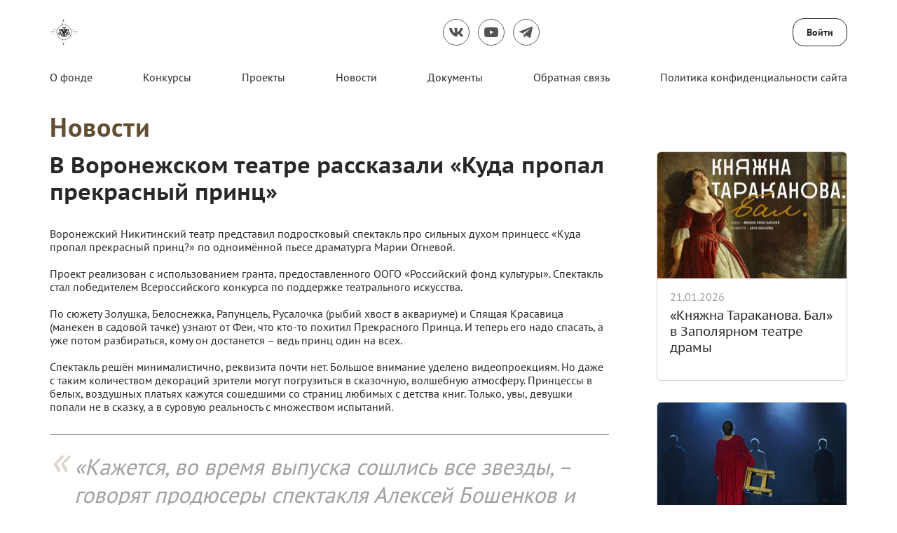

--- FILE ---
content_type: text/html; charset=utf-8
request_url: https://konkurs.rcfoundation.ru/public/news/kuda-propal-prekrasnyj-princ
body_size: 34111
content:



<!DOCTYPE html>
<html>
<head>
    <meta charset="utf-8" />
    <meta name="viewport" content="width=device-width, initial-scale=1.0" />

        <link rel="shortcut icon" type="image/x-icon" href="/public/api/v1/file/get-image?fileName=5bb73cdd-9190-4f72-a286-2474a505ef4f.ico" />   
        <link rel="apple-touch-icon" type="image/x-icon" href="/public/api/v1/file/get-image?fileName=5bb73cdd-9190-4f72-a286-2474a505ef4f.ico">

    <title>&#x41D;&#x43E;&#x432;&#x43E;&#x441;&#x442;&#x438;</title>

    

    



    <script src="/public/static/js/lib/jquery.min.js"></script>

    <script src="/public/static/js/lib/jquery.validate.min.js"></script>

    <script src="/public/static/js/lib/jquery.validate.unobtrusive.min.js"></script>

    <script src="/public/static/js/lib/jquery-ui.min.js"></script>

    <script src="/public/static/js/Utils.min.js"></script>

    <script src="/public/static/js/Shared/es5-shims-min.js"></script>

    <script src="/public/static/js/Shared/share.min.js"></script>

    <script src="/public/static/js/Shared/jscolor.js"></script>

    <script src="/public/static/js/Shared/pikaday.js"></script>


    <link rel="stylesheet" type="text/css" href="/public/static/css/styles.min.css" />

<script type="text/template" id="qq-template">
    <div class="qq-uploader-selector qq-uploader qq-gallery" qq-drop-area-text="Перетащите файлы сюда">
        <div class="qq-total-progress-bar-container-selector qq-total-progress-bar-container">
            <div role="progressbar" aria-valuenow="0" aria-valuemin="0" aria-valuemax="100" class="qq-total-progress-bar-selector qq-progress-bar qq-total-progress-bar"></div>
        </div>
        <div class="qq-upload-drop-area-selector qq-upload-drop-area" qq-hide-dropzone>
            <span class="qq-upload-drop-area-text-selector"></span>
        </div>
        <div class="qq-upload-button-selector qq-upload-button">
            <div>Загрузите файл</div>
        </div>
        <span class="qq-drop-processing-selector qq-drop-processing">
            <span>Загружаем файлы...</span>
            <span class="qq-drop-processing-spinner-selector qq-drop-processing-spinner"></span>
        </span>
        <ul class="qq-upload-list-selector qq-upload-list" role="region" aria-live="polite" aria-relevant="additions removals">
            <li>
                <span role="status" class="qq-upload-status-text-selector qq-upload-status-text"></span>
                <div class="qq-progress-bar-container-selector qq-progress-bar-container">
                    <div role="progressbar" aria-valuenow="0" aria-valuemin="0" aria-valuemax="100" class="qq-progress-bar-selector qq-progress-bar"></div>
                </div>
                <span class="qq-upload-spinner-selector qq-upload-spinner"></span>
                <a class="qq-download-link disabled-link" href="">
                    <div class="qq-thumbnail-wrapper">
                        <img class="qq-thumbnail-selector" qq-max-size="120" qq-server-scale>
                    </div>
                </a>
                <button type="button" class="qq-upload-cancel-selector qq-upload-cancel">X</button>
                <button type="button" class="qq-upload-retry-selector qq-upload-retry">
                    <span class="qq-btn qq-retry-icon" aria-label="Retry"></span>
                    Попробовать снова
                </button>
                <div class="qq-file-info">
                    <div class="qq-file-name">
                        <span class="qq-upload-file-selector qq-upload-file"></span>
                        <span class="qq-edit-filename-icon-selector qq-btn qq-edit-filename-icon" aria-label="Редактировать название"></span>
                    </div>
                    <input class="qq-edit-filename-selector qq-edit-filename" tabindex="0" type="text">
                    <span class="qq-upload-size-selector qq-upload-size"></span>
                    <button type="button" class="qq-btn qq-upload-delete-selector qq-upload-delete">
                        <span class="qq-btn qq-delete-icon" aria-label="Удалить"></span>
                    </button>
                    <button type="button" class="qq-btn qq-upload-pause-selector qq-upload-pause">
                        <span class="qq-btn qq-pause-icon" aria-label="Пауза"></span>
                    </button>
                    <button type="button" class="qq-btn qq-upload-continue-selector qq-upload-continue">
                        <span class="qq-btn qq-continue-icon" aria-label="Продолжить"></span>
                    </button>
                </div>
            </li>
        </ul>
        <dialog class="qq-alert-dialog-selector">
            <div class="qq-dialog-message-selector"></div>
            <div class="qq-dialog-buttons">
                <button type="button" class="qq-cancel-button-selector">Закрыть</button>
            </div>
        </dialog>
        <dialog class="qq-confirm-dialog-selector">
            <div class="qq-dialog-message-selector"></div>
            <div class="qq-dialog-buttons">
                <button type="button" class="qq-cancel-button-selector">Нет</button>
                <button type="button" class="qq-ok-button-selector">Да</button>
            </div>
        </dialog>
        <dialog class="qq-prompt-dialog-selector">
            <div class="qq-dialog-message-selector"></div>
            <input type="text">
            <div class="qq-dialog-buttons">
                <button type="button" class="qq-cancel-button-selector">Отмена</button>
                <button type="button" class="qq-ok-button-selector">Ок</button>
            </div>
        </dialog>
    </div>
</script>

    
        <!-- Yandex.Metrika counter -->
<script type="text/javascript" >
    (function(m,e,t,r,i,k,a){m[i]=m[i]||function(){(m[i].a=m[i].a||[]).push(arguments)};
            m[i].l=1*new Date();k=e.createElement(t),a=e.getElementsByTagName(t)[0],k.async=1,k.src=r,a.parentNode.insertBefore(k,a)})
        (window, document, "script", "https://mc.yandex.ru/metrika/tag.js", "ym");

    ym(83418994, "init", {
        clickmap:true,
        trackLinks:true,
        accurateTrackBounce:true
    });
</script>
<noscript><div><img src="https://mc.yandex.ru/watch/83418994" style="position:absolute; left:-9999px;" alt="" /></div></noscript>
<!-- /Yandex.Metrika counter -->
    

    

    
        <script src="/public/static/angular-admin/main.js" type="module"></script>
        <script src="/public/static/angular-admin/polyfills.js" type="module"></script>
        <script src="/public/static/angular-admin/runtime.js" type="module"></script>
    

    <link rel="stylesheet" type="text/css" href="/public/static/angular-admin/styles.css" />

</head>
<body class="page-wrapper mvc-service default-theme PtSans  ">
    <div class="page-main">
        <div class="logo-svg-container">
            <svg style="position: absolute" width="0" height="0">
  <svg id="FPG_logo_white" version="1.1" xmlns="http://www.w3.org/2000/svg" xmlns:xlink="http://www.w3.org/1999/xlink" x="0px" y="0px" viewBox="0 0 574.3 119.4" style="enable-background:new 0 0 574.3 119.4;" xml:space="preserve">
    <style type="text/css" xmlns="">
	.st0{fill:#ffffff;}
	.st1{fill:#000000;}
</style>
    <g xmlns="">
	<path class="st0" d="M140.1,50.7c0.8-0.1,2.1-0.7,2.1-2.7V30c0-7.1,4.8-10.4,10.4-10.4c7,0,11.5,4.6,11.5,10.8   c0,4.9-2.3,11.2-9.2,11.2c-1.7,0-4.1-0.3-6.4-2V48c0,1.1,0.8,2.5,2.2,2.7v1.7h-10.7V50.7z M148.5,34.5c0,2.4,2.3,3.9,4.4,3.9   c3.8,0,4.1-3.9,4.1-8.2c0-4.3-0.1-8.3-4.1-8.3c-2.3,0-4.5,1.7-4.5,4.7V34.5z" xmlns="http://www.w3.org/2000/svg" />
	<path class="st0" d="M202,36.3c0,9.1-6.3,16.6-14.9,16.6c-8.7,0-14.9-7.5-14.9-16.6c0-9.4,6.4-16.8,14.9-16.8   C195.7,19.5,202,26.9,202,36.3z M179.2,36.3c0,11.7,3.1,14.1,7.9,14.1c4.8,0,7.9-2.5,7.9-14.1c0-11.8-3.1-14.3-7.9-14.3   C182.3,22,179.2,24.5,179.2,36.3z" xmlns="http://www.w3.org/2000/svg" />
	<path class="st0" d="M236.6,47.3c-4.4,4-7.8,5.5-11.7,5.5c-9,0-14.8-7.5-14.8-16.9c0-9.8,6.2-16.5,14-16.5c1.7,0,3.1,0.2,4.7,0.7   c1.4,0.5,2.2,0.6,2.8,0.6c0.3,0,0.7-0.2,1-0.5c0.1-0.1,0.3-0.2,0.3-0.3h1.5v7.6h-1.5c-1.1-3.3-4.5-5.7-8.1-5.7   c-7.5,0-7.7,9.1-7.7,14.6c0,4.7,0.4,13,9.1,13c3,0,5.8-1.2,9.1-4L236.6,47.3z" xmlns="http://www.w3.org/2000/svg" />
	<path class="st0" d="M271.1,47.3c-4.4,4-7.8,5.5-11.7,5.5c-9,0-14.8-7.5-14.8-16.9c0-9.8,6.2-16.5,14-16.5c1.7,0,3.1,0.2,4.7,0.7   c1.4,0.5,2.2,0.6,2.8,0.6c0.3,0,0.7-0.2,1-0.5c0.1-0.1,0.3-0.2,0.3-0.3h1.5v7.6h-1.5c-1.1-3.3-4.5-5.7-8.1-5.7   c-7.5,0-7.7,9.1-7.7,14.6c0,4.7,0.4,13,9.1,13c3,0,5.8-1.2,9.1-4L271.1,47.3z" xmlns="http://www.w3.org/2000/svg" />
	<path class="st0" d="M289.4,20v1.7c-1.5,0.6-2.1,0.9-2.1,2.6v17.3h0.2l13.3-15.2v-2.1c0-1.1-0.4-2.3-2.1-2.6V20h10.5v1.7   c-1.7,0.3-2.1,1.4-2.1,2.6v23.8c0,1.2,0.4,2.4,2.1,2.6v1.7h-10.5v-1.7c2.1-0.4,2.1-2.1,2.1-2.6V30.5h-0.2l-13.3,15.2v2.4   c0,1.1,0.4,2.3,2.1,2.6v1.7h-10.5v-1.7c1.7-0.3,2.1-1.4,2.1-2.6V24.3c0-1.2-0.4-2.4-2.1-2.6V20H289.4z" xmlns="http://www.w3.org/2000/svg" />
	<path class="st0" d="M327.4,20v1.7c-1.5,0.6-2.1,0.9-2.1,2.6v17.3h0.2l13.3-15.2v-2.1c0-1.1-0.4-2.3-2.1-2.6V20h10.5v1.7   c-1.7,0.3-2.1,1.4-2.1,2.6v23.8c0,1.2,0.4,2.4,2.1,2.6v1.7h-10.5v-1.7c2.1-0.4,2.1-2.1,2.1-2.6V30.5h-0.2l-13.3,15.2v2.4   c0,1.1,0.4,2.3,2.1,2.6v1.7h-10.5v-1.7c1.7-0.3,2.1-1.4,2.1-2.6V24.3c0-1.2-0.4-2.4-2.1-2.6V20H327.4z M338.9,9.8   c0-0.4,0-0.8-0.7-0.8c-0.9,0-0.5,0.7-2.2,0.7c-0.6,0-1.8-0.4-1.8-1.6c0-0.9,0.6-2,2.5-2c2.2,0,3.9,1.4,3.9,3.7   c0,3.5-3.7,6.8-8.4,6.8c-4.7,0-8.5-3.3-8.5-6.8c0-2.3,1.7-3.7,3.9-3.7c1.8,0,2.5,1.1,2.5,2c0,1-1,1.6-1.8,1.6   c-1.3,0-1.3-0.7-2.2-0.7c-0.6,0-0.8,0.4-0.8,0.8c0,1.3,2.6,3.2,7,3.2C334.1,13,338.9,12.2,338.9,9.8z" xmlns="http://www.w3.org/2000/svg" />
	<path class="st0" d="M381.6,47.3c-4.4,4-7.8,5.5-11.7,5.5c-9,0-14.8-7.5-14.8-16.9c0-9.8,6.2-16.5,14-16.5c1.7,0,3,0.2,4.7,0.7   c1.4,0.5,2.2,0.6,2.8,0.6c0.3,0,0.7-0.2,1-0.5c0.1-0.1,0.3-0.2,0.3-0.3h1.5v7.6h-1.5c-1.1-3.3-4.5-5.7-8.1-5.7   c-7.5,0-7.7,9.1-7.7,14.6c0,4.7,0.4,13,9.1,13c3,0,5.8-1.2,9.1-4L381.6,47.3z" xmlns="http://www.w3.org/2000/svg" />
	<path class="st0" d="M399.9,20v1.7c-1.7,0.3-2.1,1.4-2.1,2.6v8.3c4.4,0.1,6-3.4,6.8-5.5c1.1-3.1,2.2-7.6,7.4-7.6   c1.2,0,2.2,0.2,2.7,0.4v7.4h-1.5c-0.3-1.1-1.1-1.6-1.9-1.6c-1.2,0-2,1.1-2.6,1.9c-2,2.8-3,4.9-6,6V34c2.3,0.3,4,1.1,4.3,1.2   c3.8,1.8,4.6,5.1,5.3,8c0.9,4.1,1.6,6.9,4.8,7.2v1.8c-0.9,0.4-1.9,0.6-3.3,0.6c-6.9,0-7.7-5.4-8.4-9.1c-0.6-2.9-1.1-5.4-3-7.1   c-0.8-0.8-2.4-1.9-4.5-1.7v13c0,1.2,0.4,2.4,2.1,2.6v1.7h-10.5v-1.7c1.7-0.3,2.1-1.4,2.1-2.6V24.3c0-1.2-0.4-2.4-2.1-2.6V20H399.9z   " xmlns="http://www.w3.org/2000/svg" />
	<path class="st0" d="M435.1,20v1.7c-1.5,0.6-2.1,0.9-2.1,2.6v17.3h0.2l13.3-15.2v-2.1c0-1.1-0.4-2.3-2.1-2.6V20h10.5v1.7   c-1.7,0.3-2.1,1.4-2.1,2.6v23.8c0,1.2,0.4,2.4,2.1,2.6v1.7h-10.5v-1.7c2.1-0.4,2.1-2.1,2.1-2.6V30.5h-0.2L433,45.7v2.4   c0,1.1,0.4,2.3,2.1,2.6v1.7h-10.5v-1.7c1.7-0.3,2.1-1.4,2.1-2.6V24.3c0-1.2-0.4-2.4-2.1-2.6V20H435.1z" xmlns="http://www.w3.org/2000/svg" />
	<path class="st0" d="M473.1,20v1.7c-1.5,0.6-2.1,0.9-2.1,2.6v17.3h0.2l13.3-15.2v-2.1c0-1.1-0.4-2.3-2.1-2.6V20h10.5v1.7   c-1.7,0.3-2.1,1.4-2.1,2.6v23.8c0,1.2,0.4,2.4,2.1,2.6v1.7h-10.5v-1.7c2.1-0.4,2.1-2.1,2.1-2.6V30.5h-0.2L471,45.7v2.4   c0,1.1,0.4,2.3,2.1,2.6v1.7h-10.5v-1.7c1.7-0.3,2.1-1.4,2.1-2.6V24.3c0-1.2-0.4-2.4-2.1-2.6V20H473.1z M484.5,9.8   c0-0.4,0-0.8-0.7-0.8c-0.9,0-0.5,0.7-2.2,0.7c-0.6,0-1.8-0.4-1.8-1.6c0-0.9,0.6-2,2.5-2c2.2,0,3.9,1.4,3.9,3.7   c0,3.5-3.7,6.8-8.4,6.8c-4.7,0-8.5-3.3-8.5-6.8c0-2.3,1.7-3.7,3.9-3.7c1.8,0,2.5,1.1,2.5,2c0,1-1,1.6-1.8,1.6   c-1.3,0-1.3-0.7-2.2-0.7c-0.6,0-0.8,0.4-0.8,0.8c0,1.3,2.6,3.2,7,3.2C479.7,13,484.5,12.2,484.5,9.8z" xmlns="http://www.w3.org/2000/svg" />
	<path class="st0" d="M162.4,65.3V67c-2,0.3-2.1,1.9-2.1,3.1v2.4h0.2c1.9-2.8,4.1-3.1,5.3-3.1c4.5,0,9.1,3.4,9.1,11.6   c0,6.5-3.3,11-8.6,11c-3.5,0-5.1-2.2-5.7-3.1h-0.3V93c0,1.2,0,2.7,2.1,3.1v1.7h-10.5V96c0.1,0,0.3-0.1,0.4-0.1   c1.7-0.6,1.7-1.8,1.7-3v-4.3h-0.3c-0.6,0.9-2.2,3.1-5.7,3.1c-5.3,0-8.6-4.5-8.6-11c0-8.1,4.6-11.6,9.1-11.6c1.2,0,3.4,0.3,5.3,3.1   h0.2V70c0-1.2,0-2.7-2.1-3.1v-1.7H162.4z M154,78.7c0-5.6-2.5-6.4-3.9-6.4c-3.3,0-3.6,3.9-3.6,7.8c0,4.5,0.3,8.5,3.7,8.5   c2.4,0,3.9-2.6,3.9-6V78.7z M160.3,82.7c0,3.3,1.5,6,3.8,6c3.3,0,3.7-3.9,3.7-8.5c0-3.9-0.4-7.8-3.6-7.8c-1.4,0-3.9,0.8-3.9,6.4   V82.7z" xmlns="http://www.w3.org/2000/svg" />
	<path class="st0" d="M212.8,81.6c0,9.1-6.3,16.6-14.9,16.6c-8.7,0-14.9-7.5-14.9-16.6c0-9.4,6.4-16.8,14.9-16.8   C206.4,64.8,212.8,72.2,212.8,81.6z M189.9,81.6c0,11.7,3.1,14.2,7.9,14.2c4.8,0,7.9-2.5,7.9-14.2c0-11.8-3.1-14.3-7.9-14.3   C193.1,67.3,189.9,69.8,189.9,81.6z" xmlns="http://www.w3.org/2000/svg" />
	<path class="st0" d="M231.1,67c-0.9,0.1-2.1,0.7-2.1,2.6v10.2h14.7V69.6c0-1.2-0.4-2.4-2.1-2.6v-1.7h10.5V67   c-1.5,0.2-2.1,1.2-2.1,2.6l0,23.8c0,1.8,0.6,2.1,2.1,2.6v1.7h-10.5V96c1.4-0.5,2.1-0.9,2.1-2.6V82.3H229v11.1   c0,1.2,0.3,2.1,2.1,2.6v1.7h-10.5V96c1.6-0.6,2.1-1.1,2.1-2.6V69.6c0-0.5,0-2.3-2.1-2.6v-1.7h10.5V67z" xmlns="http://www.w3.org/2000/svg" />
	<path class="st0" d="M286.2,67c-1.4,0.4-2.2,1.1-2.2,2.6v22.9c0,1.4,0,2.8,3.3,2.7c0.7,0,1.6-0.2,1.6,1.4c0,2.9-4.5,8.9-7.1,8.9   c-0.9,0-1.1-0.7-1.1-1.1c0-0.5,0.2-0.9,0.8-2.4c0.3-0.6,0.5-1.3,0.5-2c0-0.7-0.2-2.4-2-2.4h-13.2c-1.8,0-2.4,0.6-2.4,1.8   c0,0.9,0.4,2.2,0.7,3c0.3,0.9,1.1,3-0.6,3c-0.4,0-1.1-0.1-2.8-1.7c-1.7-1.6-3.7-5-3.7-7.2c0-1.7,1.3-1.3,2.7-1.7   c2.3-0.6,3-2.6,4.1-5.7l5.3-14.2c0.2-0.5,1.4-3.5,1.4-5.1c0-1.9-0.7-3-4.2-2.9v-1.7h18.7V67z M273.6,71.7l-6.6,19   c-0.5,1.3-0.9,2.2-0.9,3.1c0,1.1,0.4,1.5,1.8,1.5h9.8V67.8C275.4,67.6,274.6,68.8,273.6,71.7z" xmlns="http://www.w3.org/2000/svg" />
	<path class="st0" d="M323.2,65.5v1.7c-1.6,0.3-2.1,1.4-2.1,2.6v8.3c4.4,0.1,6-3.4,6.8-5.5c1.1-3.1,2.2-7.6,7.4-7.6   c1.2,0,2.2,0.2,2.8,0.4v7.4h-1.5c-0.3-1.1-1.1-1.6-1.9-1.6c-1.2,0-2,1.1-2.6,1.9c-2,2.8-3,4.9-6,6v0.3c2.3,0.3,4,1.1,4.3,1.2   c3.8,1.8,4.6,5.1,5.2,8c0.9,4.1,1.6,6.9,4.8,7.2v1.8c-0.9,0.4-1.9,0.6-3.3,0.6c-6.9,0-7.7-5.4-8.4-9.1c-0.5-2.9-1.1-5.4-3-7.1   c-0.8-0.8-2.5-1.9-4.5-1.7v13c0,1.2,0.4,2.4,2.1,2.6v1.7h-10.5v-1.7c1.7-0.3,2.1-1.4,2.1-2.6V69.8c0-1.2-0.4-2.4-2.1-2.6v-1.7   H323.2z" xmlns="http://www.w3.org/2000/svg" />
	<path class="st0" d="M360.3,67.1c-1.3,0-2.9,0.8-1.4,3.5l6.4,11.5h0.3l4.2-10.8c0.2-0.5,0.5-1.6,0.5-2c0-1.4-1.4-1.8-2.9-2.1v-1.7   h7.9v1.7c-1.7,0.7-2.2,1.9-2.8,3.6L365,89.8c-2,5.1-4.7,8.5-9.4,8.5c-4.8,0-5.7-3.1-5.7-4.4c0-2,1.1-3.8,3.3-3.8   c1.3,0,2.9,0.5,3.3,3c0.1,0.6,0.3,1.7,1.7,1.7c2.1,0,3.6-2.9,4.2-4.7l-11.3-20.5c-0.8-1.4-1.9-2.2-3-2.5v-1.7h12.3V67.1z" xmlns="http://www.w3.org/2000/svg" />
	<path class="st0" d="M394.6,65.5l8.5,27.1c0.6,2,1.1,3.2,2.7,3.6v1.7h-7.9l-7.6-24.2h-0.5c-0.8,4.2-2.8,13.2-4.4,17.6   c-2.2,5.8-4,7.1-6.6,7.1c-2.7,0-3.6-2-3.6-3.4c0-1.5,1.1-3,2.8-3c0.4,0,0.8,0.1,1.3,0.3c0.6,0.3,1.1,0.7,1.7,0.7   c1.4,0,2.2-1.7,4.2-8.6c0.8-2.8,2.9-10.5,2.9-14c0-0.5,0-3.2-2.7-3.2h-0.7v-1.7H394.6z" xmlns="http://www.w3.org/2000/svg" />
	<path class="st0" d="M422.6,67.2c-2,0.3-2.1,1.9-2.1,3.1v8.5h3.8c9.6,0,11.8,5.5,11.8,9.6c0,5-3.6,9.6-10.4,9.6h-13.6v-1.7   c2-0.2,2.1-2,2.1-3.1V70.2c0-1.2,0-2.7-2.1-3.1v-1.7h10.5V67.2z M420.6,95.4h2.6c2.8,0,6-0.9,6-6.9c0-4.6-1.7-7.4-6.1-7.4h-2.6   V95.4z" xmlns="http://www.w3.org/2000/svg" />
	<path class="st0" d="M440.1,64.7c0.9,0.5,1.7,0.7,2.7,0.7h19.3c1.1,0,1.8-0.1,2.8-0.7h1.7V73H465c-1.4-3.5-3.6-5.2-6.6-5.2h-2.8   v25.8c0,1.2,0.3,2.1,2.1,2.6v1.7h-10.5v-1.7c1.4-0.5,2.1-0.9,2.1-2.6V67.8h-2.4c-1.7,0-5.3,0.2-7,5.2h-1.5v-8.3H440.1z" xmlns="http://www.w3.org/2000/svg" />
	<path class="st0" d="M485.1,67.1c-1.3,0-2.9,0.8-1.4,3.5l6.4,11.5h0.3l4.2-10.8c0.2-0.5,0.5-1.6,0.5-2c0-1.4-1.4-1.8-2.9-2.1v-1.7   h7.9v1.7c-1.7,0.7-2.2,1.9-2.8,3.6l-7.4,19.1c-2,5.1-4.7,8.5-9.4,8.5c-4.8,0-5.7-3.1-5.7-4.4c0-2,1.1-3.8,3.3-3.8   c1.3,0,2.9,0.5,3.3,3c0.1,0.6,0.2,1.7,1.7,1.7c2.1,0,3.6-2.9,4.2-4.7l-11.3-20.5c-0.8-1.4-1.9-2.2-3-2.5v-1.7h12.3V67.1z" xmlns="http://www.w3.org/2000/svg" />
	<path class="st0" d="M506,96.2c0.8-0.1,2.1-0.7,2.1-2.7V75.4c0-7.1,4.8-10.4,10.5-10.4c7,0,11.5,4.6,11.5,10.8   c0,4.9-2.3,11.2-9.2,11.2c-1.7,0-4.1-0.3-6.4-2v8.6c0,1.2,0.8,2.5,2.2,2.7v1.7H506V96.2z M514.4,80c0,2.4,2.3,3.9,4.5,3.9   c3.8,0,4.1-3.9,4.1-8.2c0-4.3-0.1-8.3-4.1-8.3c-2.3,0-4.5,1.7-4.5,4.7V80z" xmlns="http://www.w3.org/2000/svg" />
	<path class="st0" d="M548.4,67.2c-2,0.3-2.1,1.9-2.1,3.1v8.5h3.8c9.6,0,11.8,5.5,11.8,9.6c0,5-3.6,9.6-10.4,9.6h-13.6v-1.7   c2-0.2,2.1-2,2.1-3.1V70.2c0-1.2,0-2.7-2.1-3.1v-1.7h10.5V67.2z M546.3,95.4h2.6c2.8,0,6-0.9,6-6.9c0-4.6-1.7-7.4-6.1-7.4h-2.6   V95.4z M563.3,65.5h10.5v1.7c-1.7,0.3-2.1,1.4-2.1,2.6v23.8c0,1.2,0.4,2.4,2.1,2.6v1.7h-10.5v-1.7c0.9-0.1,2.1-0.7,2.1-2.6V69.8   c0-1.9-1.2-2.5-2.1-2.6V65.5z" xmlns="http://www.w3.org/2000/svg" />
</g>
    <path class="st0" d="M140.1,50.7c0.8-0.1,2.1-0.7,2.1-2.7V30c0-7.1,4.8-10.4,10.4-10.4c7,0,11.5,4.6,11.5,10.8   c0,4.9-2.3,11.2-9.2,11.2c-1.7,0-4.1-0.3-6.4-2V48c0,1.1,0.8,2.5,2.2,2.7v1.7h-10.7V50.7z M148.5,34.5c0,2.4,2.3,3.9,4.4,3.9   c3.8,0,4.1-3.9,4.1-8.2c0-4.3-0.1-8.3-4.1-8.3c-2.3,0-4.5,1.7-4.5,4.7V34.5z" xmlns="" />
    <path class="st0" d="M202,36.3c0,9.1-6.3,16.6-14.9,16.6c-8.7,0-14.9-7.5-14.9-16.6c0-9.4,6.4-16.8,14.9-16.8   C195.7,19.5,202,26.9,202,36.3z M179.2,36.3c0,11.7,3.1,14.1,7.9,14.1c4.8,0,7.9-2.5,7.9-14.1c0-11.8-3.1-14.3-7.9-14.3   C182.3,22,179.2,24.5,179.2,36.3z" xmlns="" />
    <path class="st0" d="M236.6,47.3c-4.4,4-7.8,5.5-11.7,5.5c-9,0-14.8-7.5-14.8-16.9c0-9.8,6.2-16.5,14-16.5c1.7,0,3.1,0.2,4.7,0.7   c1.4,0.5,2.2,0.6,2.8,0.6c0.3,0,0.7-0.2,1-0.5c0.1-0.1,0.3-0.2,0.3-0.3h1.5v7.6h-1.5c-1.1-3.3-4.5-5.7-8.1-5.7   c-7.5,0-7.7,9.1-7.7,14.6c0,4.7,0.4,13,9.1,13c3,0,5.8-1.2,9.1-4L236.6,47.3z" xmlns="" />
    <path class="st0" d="M271.1,47.3c-4.4,4-7.8,5.5-11.7,5.5c-9,0-14.8-7.5-14.8-16.9c0-9.8,6.2-16.5,14-16.5c1.7,0,3.1,0.2,4.7,0.7   c1.4,0.5,2.2,0.6,2.8,0.6c0.3,0,0.7-0.2,1-0.5c0.1-0.1,0.3-0.2,0.3-0.3h1.5v7.6h-1.5c-1.1-3.3-4.5-5.7-8.1-5.7   c-7.5,0-7.7,9.1-7.7,14.6c0,4.7,0.4,13,9.1,13c3,0,5.8-1.2,9.1-4L271.1,47.3z" xmlns="" />
    <path class="st0" d="M289.4,20v1.7c-1.5,0.6-2.1,0.9-2.1,2.6v17.3h0.2l13.3-15.2v-2.1c0-1.1-0.4-2.3-2.1-2.6V20h10.5v1.7   c-1.7,0.3-2.1,1.4-2.1,2.6v23.8c0,1.2,0.4,2.4,2.1,2.6v1.7h-10.5v-1.7c2.1-0.4,2.1-2.1,2.1-2.6V30.5h-0.2l-13.3,15.2v2.4   c0,1.1,0.4,2.3,2.1,2.6v1.7h-10.5v-1.7c1.7-0.3,2.1-1.4,2.1-2.6V24.3c0-1.2-0.4-2.4-2.1-2.6V20H289.4z" xmlns="" />
    <path class="st0" d="M327.4,20v1.7c-1.5,0.6-2.1,0.9-2.1,2.6v17.3h0.2l13.3-15.2v-2.1c0-1.1-0.4-2.3-2.1-2.6V20h10.5v1.7   c-1.7,0.3-2.1,1.4-2.1,2.6v23.8c0,1.2,0.4,2.4,2.1,2.6v1.7h-10.5v-1.7c2.1-0.4,2.1-2.1,2.1-2.6V30.5h-0.2l-13.3,15.2v2.4   c0,1.1,0.4,2.3,2.1,2.6v1.7h-10.5v-1.7c1.7-0.3,2.1-1.4,2.1-2.6V24.3c0-1.2-0.4-2.4-2.1-2.6V20H327.4z M338.9,9.8   c0-0.4,0-0.8-0.7-0.8c-0.9,0-0.5,0.7-2.2,0.7c-0.6,0-1.8-0.4-1.8-1.6c0-0.9,0.6-2,2.5-2c2.2,0,3.9,1.4,3.9,3.7   c0,3.5-3.7,6.8-8.4,6.8c-4.7,0-8.5-3.3-8.5-6.8c0-2.3,1.7-3.7,3.9-3.7c1.8,0,2.5,1.1,2.5,2c0,1-1,1.6-1.8,1.6   c-1.3,0-1.3-0.7-2.2-0.7c-0.6,0-0.8,0.4-0.8,0.8c0,1.3,2.6,3.2,7,3.2C334.1,13,338.9,12.2,338.9,9.8z" xmlns="" />
    <path class="st0" d="M381.6,47.3c-4.4,4-7.8,5.5-11.7,5.5c-9,0-14.8-7.5-14.8-16.9c0-9.8,6.2-16.5,14-16.5c1.7,0,3,0.2,4.7,0.7   c1.4,0.5,2.2,0.6,2.8,0.6c0.3,0,0.7-0.2,1-0.5c0.1-0.1,0.3-0.2,0.3-0.3h1.5v7.6h-1.5c-1.1-3.3-4.5-5.7-8.1-5.7   c-7.5,0-7.7,9.1-7.7,14.6c0,4.7,0.4,13,9.1,13c3,0,5.8-1.2,9.1-4L381.6,47.3z" xmlns="" />
    <path class="st0" d="M399.9,20v1.7c-1.7,0.3-2.1,1.4-2.1,2.6v8.3c4.4,0.1,6-3.4,6.8-5.5c1.1-3.1,2.2-7.6,7.4-7.6   c1.2,0,2.2,0.2,2.7,0.4v7.4h-1.5c-0.3-1.1-1.1-1.6-1.9-1.6c-1.2,0-2,1.1-2.6,1.9c-2,2.8-3,4.9-6,6V34c2.3,0.3,4,1.1,4.3,1.2   c3.8,1.8,4.6,5.1,5.3,8c0.9,4.1,1.6,6.9,4.8,7.2v1.8c-0.9,0.4-1.9,0.6-3.3,0.6c-6.9,0-7.7-5.4-8.4-9.1c-0.6-2.9-1.1-5.4-3-7.1   c-0.8-0.8-2.4-1.9-4.5-1.7v13c0,1.2,0.4,2.4,2.1,2.6v1.7h-10.5v-1.7c1.7-0.3,2.1-1.4,2.1-2.6V24.3c0-1.2-0.4-2.4-2.1-2.6V20H399.9z   " xmlns="" />
    <path class="st0" d="M435.1,20v1.7c-1.5,0.6-2.1,0.9-2.1,2.6v17.3h0.2l13.3-15.2v-2.1c0-1.1-0.4-2.3-2.1-2.6V20h10.5v1.7   c-1.7,0.3-2.1,1.4-2.1,2.6v23.8c0,1.2,0.4,2.4,2.1,2.6v1.7h-10.5v-1.7c2.1-0.4,2.1-2.1,2.1-2.6V30.5h-0.2L433,45.7v2.4   c0,1.1,0.4,2.3,2.1,2.6v1.7h-10.5v-1.7c1.7-0.3,2.1-1.4,2.1-2.6V24.3c0-1.2-0.4-2.4-2.1-2.6V20H435.1z" xmlns="" />
    <path class="st0" d="M473.1,20v1.7c-1.5,0.6-2.1,0.9-2.1,2.6v17.3h0.2l13.3-15.2v-2.1c0-1.1-0.4-2.3-2.1-2.6V20h10.5v1.7   c-1.7,0.3-2.1,1.4-2.1,2.6v23.8c0,1.2,0.4,2.4,2.1,2.6v1.7h-10.5v-1.7c2.1-0.4,2.1-2.1,2.1-2.6V30.5h-0.2L471,45.7v2.4   c0,1.1,0.4,2.3,2.1,2.6v1.7h-10.5v-1.7c1.7-0.3,2.1-1.4,2.1-2.6V24.3c0-1.2-0.4-2.4-2.1-2.6V20H473.1z M484.5,9.8   c0-0.4,0-0.8-0.7-0.8c-0.9,0-0.5,0.7-2.2,0.7c-0.6,0-1.8-0.4-1.8-1.6c0-0.9,0.6-2,2.5-2c2.2,0,3.9,1.4,3.9,3.7   c0,3.5-3.7,6.8-8.4,6.8c-4.7,0-8.5-3.3-8.5-6.8c0-2.3,1.7-3.7,3.9-3.7c1.8,0,2.5,1.1,2.5,2c0,1-1,1.6-1.8,1.6   c-1.3,0-1.3-0.7-2.2-0.7c-0.6,0-0.8,0.4-0.8,0.8c0,1.3,2.6,3.2,7,3.2C479.7,13,484.5,12.2,484.5,9.8z" xmlns="" />
    <path class="st0" d="M162.4,65.3V67c-2,0.3-2.1,1.9-2.1,3.1v2.4h0.2c1.9-2.8,4.1-3.1,5.3-3.1c4.5,0,9.1,3.4,9.1,11.6   c0,6.5-3.3,11-8.6,11c-3.5,0-5.1-2.2-5.7-3.1h-0.3V93c0,1.2,0,2.7,2.1,3.1v1.7h-10.5V96c0.1,0,0.3-0.1,0.4-0.1   c1.7-0.6,1.7-1.8,1.7-3v-4.3h-0.3c-0.6,0.9-2.2,3.1-5.7,3.1c-5.3,0-8.6-4.5-8.6-11c0-8.1,4.6-11.6,9.1-11.6c1.2,0,3.4,0.3,5.3,3.1   h0.2V70c0-1.2,0-2.7-2.1-3.1v-1.7H162.4z M154,78.7c0-5.6-2.5-6.4-3.9-6.4c-3.3,0-3.6,3.9-3.6,7.8c0,4.5,0.3,8.5,3.7,8.5   c2.4,0,3.9-2.6,3.9-6V78.7z M160.3,82.7c0,3.3,1.5,6,3.8,6c3.3,0,3.7-3.9,3.7-8.5c0-3.9-0.4-7.8-3.6-7.8c-1.4,0-3.9,0.8-3.9,6.4   V82.7z" xmlns="" />
    <path class="st0" d="M212.8,81.6c0,9.1-6.3,16.6-14.9,16.6c-8.7,0-14.9-7.5-14.9-16.6c0-9.4,6.4-16.8,14.9-16.8   C206.4,64.8,212.8,72.2,212.8,81.6z M189.9,81.6c0,11.7,3.1,14.2,7.9,14.2c4.8,0,7.9-2.5,7.9-14.2c0-11.8-3.1-14.3-7.9-14.3   C193.1,67.3,189.9,69.8,189.9,81.6z" xmlns="" />
    <path class="st0" d="M231.1,67c-0.9,0.1-2.1,0.7-2.1,2.6v10.2h14.7V69.6c0-1.2-0.4-2.4-2.1-2.6v-1.7h10.5V67   c-1.5,0.2-2.1,1.2-2.1,2.6l0,23.8c0,1.8,0.6,2.1,2.1,2.6v1.7h-10.5V96c1.4-0.5,2.1-0.9,2.1-2.6V82.3H229v11.1   c0,1.2,0.3,2.1,2.1,2.6v1.7h-10.5V96c1.6-0.6,2.1-1.1,2.1-2.6V69.6c0-0.5,0-2.3-2.1-2.6v-1.7h10.5V67z" xmlns="" />
    <path class="st0" d="M286.2,67c-1.4,0.4-2.2,1.1-2.2,2.6v22.9c0,1.4,0,2.8,3.3,2.7c0.7,0,1.6-0.2,1.6,1.4c0,2.9-4.5,8.9-7.1,8.9   c-0.9,0-1.1-0.7-1.1-1.1c0-0.5,0.2-0.9,0.8-2.4c0.3-0.6,0.5-1.3,0.5-2c0-0.7-0.2-2.4-2-2.4h-13.2c-1.8,0-2.4,0.6-2.4,1.8   c0,0.9,0.4,2.2,0.7,3c0.3,0.9,1.1,3-0.6,3c-0.4,0-1.1-0.1-2.8-1.7c-1.7-1.6-3.7-5-3.7-7.2c0-1.7,1.3-1.3,2.7-1.7   c2.3-0.6,3-2.6,4.1-5.7l5.3-14.2c0.2-0.5,1.4-3.5,1.4-5.1c0-1.9-0.7-3-4.2-2.9v-1.7h18.7V67z M273.6,71.7l-6.6,19   c-0.5,1.3-0.9,2.2-0.9,3.1c0,1.1,0.4,1.5,1.8,1.5h9.8V67.8C275.4,67.6,274.6,68.8,273.6,71.7z" xmlns="" />
    <path class="st0" d="M323.2,65.5v1.7c-1.6,0.3-2.1,1.4-2.1,2.6v8.3c4.4,0.1,6-3.4,6.8-5.5c1.1-3.1,2.2-7.6,7.4-7.6   c1.2,0,2.2,0.2,2.8,0.4v7.4h-1.5c-0.3-1.1-1.1-1.6-1.9-1.6c-1.2,0-2,1.1-2.6,1.9c-2,2.8-3,4.9-6,6v0.3c2.3,0.3,4,1.1,4.3,1.2   c3.8,1.8,4.6,5.1,5.2,8c0.9,4.1,1.6,6.9,4.8,7.2v1.8c-0.9,0.4-1.9,0.6-3.3,0.6c-6.9,0-7.7-5.4-8.4-9.1c-0.5-2.9-1.1-5.4-3-7.1   c-0.8-0.8-2.5-1.9-4.5-1.7v13c0,1.2,0.4,2.4,2.1,2.6v1.7h-10.5v-1.7c1.7-0.3,2.1-1.4,2.1-2.6V69.8c0-1.2-0.4-2.4-2.1-2.6v-1.7   H323.2z" xmlns="" />
    <path class="st0" d="M360.3,67.1c-1.3,0-2.9,0.8-1.4,3.5l6.4,11.5h0.3l4.2-10.8c0.2-0.5,0.5-1.6,0.5-2c0-1.4-1.4-1.8-2.9-2.1v-1.7   h7.9v1.7c-1.7,0.7-2.2,1.9-2.8,3.6L365,89.8c-2,5.1-4.7,8.5-9.4,8.5c-4.8,0-5.7-3.1-5.7-4.4c0-2,1.1-3.8,3.3-3.8   c1.3,0,2.9,0.5,3.3,3c0.1,0.6,0.3,1.7,1.7,1.7c2.1,0,3.6-2.9,4.2-4.7l-11.3-20.5c-0.8-1.4-1.9-2.2-3-2.5v-1.7h12.3V67.1z" xmlns="" />
    <path class="st0" d="M394.6,65.5l8.5,27.1c0.6,2,1.1,3.2,2.7,3.6v1.7h-7.9l-7.6-24.2h-0.5c-0.8,4.2-2.8,13.2-4.4,17.6   c-2.2,5.8-4,7.1-6.6,7.1c-2.7,0-3.6-2-3.6-3.4c0-1.5,1.1-3,2.8-3c0.4,0,0.8,0.1,1.3,0.3c0.6,0.3,1.1,0.7,1.7,0.7   c1.4,0,2.2-1.7,4.2-8.6c0.8-2.8,2.9-10.5,2.9-14c0-0.5,0-3.2-2.7-3.2h-0.7v-1.7H394.6z" xmlns="" />
    <path class="st0" d="M422.6,67.2c-2,0.3-2.1,1.9-2.1,3.1v8.5h3.8c9.6,0,11.8,5.5,11.8,9.6c0,5-3.6,9.6-10.4,9.6h-13.6v-1.7   c2-0.2,2.1-2,2.1-3.1V70.2c0-1.2,0-2.7-2.1-3.1v-1.7h10.5V67.2z M420.6,95.4h2.6c2.8,0,6-0.9,6-6.9c0-4.6-1.7-7.4-6.1-7.4h-2.6   V95.4z" xmlns="" />
    <path class="st0" d="M440.1,64.7c0.9,0.5,1.7,0.7,2.7,0.7h19.3c1.1,0,1.8-0.1,2.8-0.7h1.7V73H465c-1.4-3.5-3.6-5.2-6.6-5.2h-2.8   v25.8c0,1.2,0.3,2.1,2.1,2.6v1.7h-10.5v-1.7c1.4-0.5,2.1-0.9,2.1-2.6V67.8h-2.4c-1.7,0-5.3,0.2-7,5.2h-1.5v-8.3H440.1z" xmlns="" />
    <path class="st0" d="M485.1,67.1c-1.3,0-2.9,0.8-1.4,3.5l6.4,11.5h0.3l4.2-10.8c0.2-0.5,0.5-1.6,0.5-2c0-1.4-1.4-1.8-2.9-2.1v-1.7   h7.9v1.7c-1.7,0.7-2.2,1.9-2.8,3.6l-7.4,19.1c-2,5.1-4.7,8.5-9.4,8.5c-4.8,0-5.7-3.1-5.7-4.4c0-2,1.1-3.8,3.3-3.8   c1.3,0,2.9,0.5,3.3,3c0.1,0.6,0.2,1.7,1.7,1.7c2.1,0,3.6-2.9,4.2-4.7l-11.3-20.5c-0.8-1.4-1.9-2.2-3-2.5v-1.7h12.3V67.1z" xmlns="" />
    <path class="st0" d="M506,96.2c0.8-0.1,2.1-0.7,2.1-2.7V75.4c0-7.1,4.8-10.4,10.5-10.4c7,0,11.5,4.6,11.5,10.8   c0,4.9-2.3,11.2-9.2,11.2c-1.7,0-4.1-0.3-6.4-2v8.6c0,1.2,0.8,2.5,2.2,2.7v1.7H506V96.2z M514.4,80c0,2.4,2.3,3.9,4.5,3.9   c3.8,0,4.1-3.9,4.1-8.2c0-4.3-0.1-8.3-4.1-8.3c-2.3,0-4.5,1.7-4.5,4.7V80z" xmlns="" />
    <path class="st0" d="M548.4,67.2c-2,0.3-2.1,1.9-2.1,3.1v8.5h3.8c9.6,0,11.8,5.5,11.8,9.6c0,5-3.6,9.6-10.4,9.6h-13.6v-1.7   c2-0.2,2.1-2,2.1-3.1V70.2c0-1.2,0-2.7-2.1-3.1v-1.7h10.5V67.2z M546.3,95.4h2.6c2.8,0,6-0.9,6-6.9c0-4.6-1.7-7.4-6.1-7.4h-2.6   V95.4z M563.3,65.5h10.5v1.7c-1.7,0.3-2.1,1.4-2.1,2.6v23.8c0,1.2,0.4,2.4,2.1,2.6v1.7h-10.5v-1.7c0.9-0.1,2.1-0.7,2.1-2.6V69.8   c0-1.9-1.2-2.5-2.1-2.6V65.5z" xmlns="" />
    <g xmlns="">
	<g xmlns="http://www.w3.org/2000/svg">
		<polygon class="st1" points="30.9,53.5 31.2,52.2 21.1,49.5 13.4,49.8   " />
		<polygon class="st1" points="30.6,55.2 30.5,56.6 9.7,54.4 20.3,53.6   " />
		<polygon class="st1" points="1.8,59.6 9.7,57.1 30.4,58.2 30.4,59.6   " />
		<polygon class="st1" points="9.9,65 19.6,62 30.3,61.4 30.7,62.8   " />
		<polygon class="st1" points="13.3,69.6 20.3,66.1 30.7,64.5 30.9,65.9   " />
	</g>
	<g xmlns="http://www.w3.org/2000/svg">
		<polygon class="st1" points="59.6,118 57.1,109.7 58.2,89.2 59.6,89.2   " />
		<polygon class="st1" points="54.5,108.6 53.6,99.2 55.2,88.7 56.6,88.9   " />
		<polygon class="st1" points="49.8,106.1 49.5,98.4 52.2,88.2 53.5,88.6   " />
		<polygon class="st1" points="64.9,109 62,99.5 61.4,89.1 62.8,89   " />
		<polygon class="st1" points="69.6,106 66.2,99.1 64.6,88.8 65.9,88.5   " />
	</g>
	<g xmlns="http://www.w3.org/2000/svg">
		<polygon class="st1" points="88.5,53.5 88.2,52.2 98.2,49.5 105.8,49.8   " />
		<polygon class="st1" points="88.8,55.2 88.9,56.6 108.3,54.6 99.1,53.6   " />
		<polygon class="st1" points="117.4,59.7 109.6,57.1 89,58.2 89,59.6   " />
		<polygon class="st1" points="108.2,64.9 99.7,62.1 89,61.5 88.9,62.8   " />
		<polygon class="st1" points="106,69.6 99.1,66.1 88.7,64.5 88.4,65.9   " />
	</g>
	<g xmlns="http://www.w3.org/2000/svg">
		<polygon class="st1" points="59.6,1.9 57.3,9.8 58.3,30.7 59.6,30.8   " />
		<polygon class="st1" points="54.5,11.3 53.6,20.2 55.2,31.1 56.6,31   " />
		<polygon class="st1" points="49.8,13.8 49.5,21.1 52.2,31.6 53.6,31.3   " />
		<polygon class="st1" points="64.8,11.2 62.1,19.9 61.5,30.7 62.8,30.8   " />
		<polygon class="st1" points="69.5,13.7 66.3,20.2 64.6,31.1 65.8,31.4   " />
	</g>
	<g xmlns="http://www.w3.org/2000/svg">
		<g>
			<path class="st0" d="M30.7,58.1l0,3.5l-21,1.1l-9.4-3l9.4-2.9l21,1.1L30.7,58.1l-0.3,0l0,0.3l0-0.3L30.7,58.1L30.7,58.1z      M30.2,61.1l0-2.7l-20.4-1l-7.7,2.4l7.7,2.4L30.2,61.1L30.2,61.1z" />
			<polygon class="st0" points="30.7,59.6 1.7,59.6 9.8,62.4 30.7,61.3    " />
		</g>
		<g>
			<g>
				<path class="st0" d="M31,64.1l0.7,3.5l-0.2,0.1l-10.3,2.8L12.7,70l-0.9-0.1l8.4-4.2L31,64.1L31,64.1z M31.4,67.4l-0.3,0.1      L31.4,67.4L31.4,67.4z M20.4,66.3l-6.6,3.3l7.4,0.3l10-2.7l-0.5-2.5L20.4,66.3L20.4,66.3z" />
				<polyline class="st0" points="31.4,67.4 31.1,65.9 12.7,69.8 21.2,70.1 31.3,67.4     " />
			</g>
			<g>
				<path class="st0" d="M30.7,61.3l0.3,3.3l-10.8,1.7l-10.4-1l-1.4-0.1l11.3-3.5L30.7,61L30.7,61.3l-0.3,0l0,0.3l0-0.3L30.7,61.3      L30.7,61.3z M30.5,64.2l-0.3-2.6l-10.3,0.5l-8.7,2.7l9,0.9L30.5,64.2L30.5,64.2z" />
				<polygon class="st0" points="10,65 20.3,66 31,64.2 30.9,62.8     " />
			</g>
			<g>
				<path class="st0" d="M30.7,58.1l-0.3,0l0-0.3l0,0.3L30.7,58.1l0,0.2l-10.9-0.6L8.5,54.3l1.4-0.1l10.4-1l10.8,1.7L30.7,58.1      L30.7,58.1z M30.5,55.3l-10.2-1.6l-9,0.9l8.7,2.7l10.3,0.5L30.5,55.3L30.5,55.3z" />
				<polygon class="st0" points="30.9,56.6 10,54.4 19.8,57.6 30.7,58.1     " />
			</g>
			<g>
				<path class="st0" d="M31,55.3l-10.8-1.7l-8.4-4.2l0.9-0.1l8.5-0.3l10.3,2.8l0.2,0.1L31,55.3L31,55.3z M31.4,52.1L31.2,52      L31.4,52.1L31.4,52.1z M20.4,53.1l10.2,1.6l0.5-2.5l-10-2.7l-7.4,0.3L20.4,53.1L20.4,53.1z" />
				<polygon class="st0" points="12.7,49.7 20.3,53.4 31.1,55.1 31.4,53.6     " />
			</g>
		</g>
	</g>
	<g xmlns="http://www.w3.org/2000/svg">
		<polygon class="st0" points="73.4,22.3 69.9,26.3 68.2,31.4 71.1,32.6 73.2,27.8   " />
		<polygon class="st0" points="72.2,32.9 74.4,28.2 78.4,24.5 77.6,29.9 74.9,34.3   " />
		<polygon class="st0" points="75.9,34.9 78.7,30.6 83.2,27.4 81.7,32.7 78.4,36.7   " />
		<polygon class="st0" points="82.7,33.8 87.8,31.4 85.3,36.4 81.5,39.8 79.3,37.6   " />
		<polygon class="st0" points="82.5,40.8 86.5,37.5 91.8,35.9 88.6,40.5 84.3,43.3   " />
		<polygon class="st0" points="85.1,44.3 89.5,41.7 95,41 91.2,44.9 86.4,47   " />
		<polygon class="st0" points="86.9,48.3 91.6,46.2 97.2,46 92.9,49.6 88,51.2   " />
	</g>
	<g xmlns="http://www.w3.org/2000/svg">
		<polygon class="st0" points="73.4,97.1 69.9,93.1 68.2,88 71.1,86.9 73.2,91.6   " />
		<polygon class="st0" points="72.2,86.5 74.4,91.2 78.4,95 77.6,89.5 74.9,85.1   " />
		<polygon class="st0" points="75.9,84.5 78.7,88.8 83.2,92 81.7,86.7 78.4,82.7   " />
		<polygon class="st0" points="82.7,85.6 87.8,88 85.3,83.1 81.5,79.6 79.3,81.8   " />
		<polygon class="st0" points="82.5,78.7 86.5,81.9 91.8,83.5 88.6,79 84.3,76.1   " />
		<polygon class="st0" points="85.1,75.1 89.5,77.7 95,78.5 91.2,74.5 86.4,72.4   " />
		<polygon class="st0" points="86.9,71.1 91.6,73.2 97.2,73.4 92.9,69.9 88,68.3   " />
	</g>
	<g xmlns="http://www.w3.org/2000/svg">
		<polygon class="st0" points="45.8,22.3 49.3,26.3 51,31.4 48.1,32.6 46,27.8   " />
		<polygon class="st0" points="47,32.9 44.8,28.2 40.8,24.5 41.6,29.9 44.3,34.3   " />
		<polygon class="st0" points="43.2,34.9 40.4,30.6 36,27.4 37.5,32.7 40.8,36.7   " />
		<polygon class="st0" points="36.4,33.8 31.4,31.4 33.9,36.4 37.7,39.8 39.9,37.6   " />
		<polygon class="st0" points="36.7,40.8 32.7,37.5 27.4,35.9 30.5,40.5 34.9,43.3   " />
		<polygon class="st0" points="34.1,44.3 29.7,41.7 24.2,41 28,44.9 32.7,47   " />
		<polygon class="st0" points="32.2,48.3 27.5,46.2 22,46 26.3,49.6 31.2,51.2   " />
	</g>
	<g xmlns="http://www.w3.org/2000/svg">
		<polygon class="st0" points="45.8,97.1 49.3,93.1 51,88 48.1,86.9 46,91.6   " />
		<polygon class="st0" points="47,86.5 44.8,91.2 40.8,95 41.6,89.5 44.3,85.1   " />
		<polygon class="st0" points="43.2,84.5 40.4,88.8 36,92 37.5,86.7 40.8,82.7   " />
		<polygon class="st0" points="36.4,85.6 31.4,88 33.9,83.1 37.7,79.6 39.9,81.8   " />
		<polygon class="st0" points="36.7,78.7 32.7,81.9 27.4,83.5 30.5,79 34.9,76.1   " />
		<polygon class="st0" points="34.1,75.1 29.7,77.7 24.2,78.5 28,74.5 32.7,72.4   " />
		<polygon class="st0" points="32.2,71.1 27.5,73.2 22,73.4 26.3,69.9 31.2,68.3   " />
	</g>
	<path class="st0" d="M90.4,59.7c0,17-13.7,30.7-30.7,30.7c-17,0-30.7-13.7-30.7-30.7C29,42.7,42.7,29,59.7,29   C76.7,29,90.4,42.7,90.4,59.7z" xmlns="http://www.w3.org/2000/svg" />
	<g xmlns="http://www.w3.org/2000/svg">
		<g>
			<path class="st0" d="M58.1,30.7l0-0.3l0.3,0l-0.3,0L58.1,30.7l-0.2,0l-1.1-21l2.9-9.4l3,9.4l-1.1,21L58.1,30.7L58.1,30.7z      M61,30.2l1.1-20.4l-2.4-7.7l-2.4,7.7l1,20.4L61,30.2L61,30.2z" />
			<polygon class="st0" points="59.6,30.7 59.6,1.8 62.4,9.8 61.3,30.8    " />
		</g>
		<g>
			<path class="st0" d="M64,31l1.7-10.8l4.2-8.4l0.1,0.9l0.3,8.5l-2.8,10.3l-0.1,0.2L64,31L64,31z M67.3,31.5l0.1-0.3L67.3,31.5     L67.3,31.5z M66.3,20.4l-1.6,10.2l2.5,0.5l2.7-10l-0.3-7.4L66.3,20.4L66.3,20.4z" />
			<polyline class="st0" points="67.3,31.5 65.8,31.1 69.7,12.8 70.1,21.2 67.3,31.4    " />
		</g>
		<g>
			<path class="st0" d="M61.3,30.8l0-0.3l0.3,0l-0.3,0L61.3,30.8l-0.2,0l0.6-10.9l3.5-11.3l0.1,1.4l1.1,10.4l-1.7,10.8L61.3,30.8     L61.3,30.8z M64.1,30.5l1.6-10.2l-0.9-9l-2.7,8.7l-0.5,10.3L64.1,30.5L64.1,30.5z" />
			<polygon class="st0" points="65,10 66,20.3 64.2,31.1 62.8,30.9    " />
		</g>
		<g>
			<path class="st0" d="M58.1,30.8l-3.3,0.3l-1.7-10.8L54.1,10l0.1-1.4l3.5,11.3l0.6,10.9L58.1,30.8l0-0.3l-0.3,0l0.3,0L58.1,30.8     L58.1,30.8z M55.2,30.5l2.6-0.3l-0.5-10.3l-2.7-8.7l-0.9,9L55.2,30.5L55.2,30.5z" />
			<polygon class="st0" points="56.6,30.9 54.4,10 57.6,19.9 58.1,30.7    " />
		</g>
		<path class="st0" d="M55.3,31l-3.5,0.7l-0.1-0.2L49,21.2l0.3-8.5l0.1-0.9l4.2,8.4L55.3,31L55.3,31z M53.1,20.4l-3.3-6.6l-0.3,7.4    l2.7,10l2.5-0.5L53.1,20.4L53.1,20.4z" />
		<polygon class="st0" points="49.6,12.8 53.4,20.3 55.1,31.1 53.6,31.4   " />
	</g>
	<g xmlns="http://www.w3.org/2000/svg">
		<g>
			<path class="st0" d="M88.7,58.1l0.3,0l0,0.3l0-0.3L88.7,58.1l0-0.2l21-1.1l9.4,2.9l-9.4,3l-21-1.1L88.7,58.1L88.7,58.1z      M89.1,61.1l20.4,1.1l7.7-2.4l-7.7-2.4l-20.4,1L89.1,61.1L89.1,61.1z" />
			<polygon class="st0" points="88.6,59.6 117.6,59.6 109.6,62.4 88.6,61.3    " />
		</g>
		<g>
			<g>
				<path class="st0" d="M88.4,64.1l10.8,1.7l8.4,4.2l-0.9,0.1l-8.5,0.3l-10.3-2.8l-0.2-0.1L88.4,64.1L88.4,64.1z M87.9,67.4      l0.3,0.1L87.9,67.4L87.9,67.4z M99,66.3l-10.2-1.6l-0.5,2.5l10,2.7l7.4-0.3L99,66.3L99,66.3z" />
				<polyline class="st0" points="87.9,67.4 88.3,65.9 106.6,69.8 98.2,70.1 88,67.4     " />
			</g>
			<g>
				<path class="st0" d="M88.6,61.3l0.3,0l0,0.3l0-0.3L88.6,61.3l0-0.2l10.9,0.6l11.3,3.5l-1.4,0.1l-10.4,1l-10.8-1.7L88.6,61.3      L88.6,61.3z M88.8,64.2l10.2,1.6l9-0.9l-8.7-2.7l-10.3-0.5L88.8,64.2L88.8,64.2z" />
				<polygon class="st0" points="109.4,65 99.1,66 88.3,64.2 88.5,62.8     " />
			</g>
			<g>
				<path class="st0" d="M88.6,58.1l-0.3-3.3l10.8-1.7l10.4,1l1.4,0.1l-11.3,3.5l-10.9,0.6L88.6,58.1l0.3,0l0-0.3l0,0.3L88.6,58.1      L88.6,58.1z M88.8,55.3l0.3,2.6l10.3-0.5l8.7-2.7l-9-0.9L88.8,55.3L88.8,55.3z" />
				<polygon class="st0" points="88.5,56.6 109.4,54.4 99.5,57.6 88.7,58.1     " />
			</g>
			<g>
				<path class="st0" d="M88.4,55.3l-0.7-3.5l0.2-0.1l10.3-2.8l8.5,0.3l0.9,0.1l-8.4,4.2L88.4,55.3L88.4,55.3z M99,53.1l6.6-3.3      l-7.4-0.3l-10,2.7l0.5,2.5L99,53.1L99,53.1z" />
				<polygon class="st0" points="106.6,49.7 99.1,53.4 88.3,55.1 88,53.6     " />
			</g>
		</g>
	</g>
	<g xmlns="http://www.w3.org/2000/svg">
		<g>
			<path class="st0" d="M58.1,88.7l3.5,0l1.1,21l-3,9.4l-2.9-9.4l1.1-21L58.1,88.7l0,0.3l0.3,0l-0.3,0L58.1,88.7L58.1,88.7z      M61,89.2l-2.7,0l-1,20.4l2.4,7.7l2.4-7.7L61,89.2L61,89.2z" />
			<polygon class="st0" points="59.6,88.7 59.6,117.7 62.4,109.7 61.3,88.7    " />
		</g>
		<g>
			<g>
				<path class="st0" d="M64,88.4l3.5-0.7l0.1,0.2l2.8,10.3l-0.3,8.5l-0.1,0.9l-4.2-8.4L64,88.4L64,88.4z M67.3,88l0.1,0.3L67.3,88      L67.3,88z M66.3,99l3.3,6.6l0.3-7.4l-2.7-10l-2.5,0.5L66.3,99L66.3,99z" />
				<polyline class="st0" points="67.3,88 65.8,88.3 69.7,106.7 70.1,98.3 67.3,88.1     " />
			</g>
			<g>
				<path class="st0" d="M61.3,88.7l3.3-0.3l1.7,10.8l-1.1,10.4l-0.1,1.4l-3.5-11.3L61,88.7L61.3,88.7l0,0.3l0.3,0l-0.3,0L61.3,88.7      L61.3,88.7z M64.1,88.9l-2.6,0.3l0.5,10.3l2.7,8.7l0.9-9L64.1,88.9L64.1,88.9z" />
				<polygon class="st0" points="65,109.5 66,99.1 64.2,88.4 62.8,88.5     " />
			</g>
			<g>
				<path class="st0" d="M58.1,88.7l0,0.3l-0.3,0l0.3,0L58.1,88.7l0.2,0l-0.6,10.9l-3.5,11.3l-0.1-1.4l-1.1-10.4l1.7-10.8L58.1,88.7      L58.1,88.7z M55.2,88.9l-1.6,10.2l0.9,9l2.7-8.7l0.5-10.3L55.2,88.9L55.2,88.9z" />
				<polygon class="st0" points="56.6,88.5 54.4,109.5 57.6,99.6 58.1,88.7     " />
			</g>
			<g>
				<path class="st0" d="M55.3,88.4l-1.7,10.8l-4.2,8.4l-0.1-0.9L49,98.2l2.8-10.3l0.1-0.2L55.3,88.4L55.3,88.4z M53.1,99l1.6-10.2      l-2.5-0.5l-2.7,10l0.3,7.4L53.1,99L53.1,99z" />
				<polygon class="st0" points="49.6,106.7 53.4,99.1 55.1,88.4 53.6,88.1     " />
			</g>
		</g>
	</g>
	<path class="st1" d="M28.5,59.7c0-17.2,14-31.2,31.2-31.2l0,0c17.2,0,31.2,14,31.2,31.2l0,0c0,17.2-14,31.2-31.2,31.2l0,0   C42.5,90.9,28.5,77,28.5,59.7L28.5,59.7z M38.4,38.4c-5.5,5.5-8.8,13-8.8,21.3l0,0c0,8.3,3.4,15.9,8.8,21.3l0,0   c5.5,5.5,13,8.8,21.3,8.8l0,0c8.3,0,15.9-3.4,21.3-8.8l0,0c5.5-5.5,8.8-13,8.8-21.3l0,0c0-8.3-3.4-15.9-8.8-21.3l0,0   c-5.5-5.5-13-8.8-21.3-8.8l0,0C51.4,29.5,43.8,32.9,38.4,38.4L38.4,38.4z" xmlns="http://www.w3.org/2000/svg" />
	<g xmlns="http://www.w3.org/2000/svg">
		<path class="st1" d="M44.1,50.1c-1.4,0.5-1.6,2-1.6,2s0.6-1.1,1.5-1.3c1.1-0.1,1.8,0.4,2,1.7c0.1,0.9-0.3,2.2-2.1,2.2    c-1.9,0-3-1.7-3.2-3.4c-0.2-1.8,0.6-4,2.9-4.3c4.6-0.7,6.5,8.6,6.4,14.3c-0.3,7.6-3.2,9.6-6.7,9.6c-3.5,0-4.9-2.7-4.9-5.6    c0-3.2,1.7-5.2,4.3-5.2c1.5,0,2.8,1.3,2.8,2.9c0,2-1.4,2.7-2.7,2.6c-1.4-0.1-2.1-1.9-2.1-1.9s0.4,2.5,2.2,2.9    c2.3,0.4,4.4-1.3,4.4-3.6c0-1.7-1.4-3.9-4.6-3.9c-3.2,0-6.2,2.6-6.2,6.1c0,3.1,2.3,6.7,6.8,6.7c4.6,0,8.1-3.5,8.4-10.7    C51.9,58,50.3,45,43.4,46c-2.8,0.4-4.7,2.6-4.5,5.3c0.2,2.7,2.7,4.4,5,4.4c2.5,0,3.8-2,3.6-3.4C47.3,50.4,45.5,49.6,44.1,50.1z" />
		<path class="st1" d="M51.5,57.7c0,0,0.9,0.8,1.8,0.5c1.9-0.7,2.4-3.3,1.8-6.1c-1.3-5.4-8.5-5.4-8.5-5.4L44.1,46    c0,0,11.2-0.9,12.6,5.5c0.7,3.3-1.1,6.8-3.1,7.4c-1.1,0.3-2-0.2-2-0.2L51.5,57.7z" />
		<path class="st1" d="M66.2,60.7c0,0-1.8-0.9-3.8-0.3c-1.3,0.4-2.7,1.2-2.3,2c0.4,0.9,2.7,0.8,3.8,0c3.2-2.1,0.8-6.2,1.8-10.6    c1.1-4.9,6-6.5,9.6-5.8c2.8,0.5,5.2,2.6,4.9,5.3c-0.2,2.7-2.7,4.4-5,4.4c-2.5,0-3.8-2-3.6-3.4c0.2-1.9,2.1-2.6,3.4-2.2    c1.4,0.5,1.6,2,1.6,2S76,51,75.1,50.9c-1.1-0.1-1.8,0.4-2,1.7c-0.2,0.9,0.3,2.2,2.1,2.2c1.9,0,3-1.7,3.2-3.4c0.2-1.8-1-4-3.4-4.3    c-3.7-0.5-6.8,1.7-7.8,5.5c-1,3.7,0.4,8.9-3,11c-1.1,0.6-4.2,1.1-4.8-0.7c-0.6-1.8,1.1-2.6,2.8-3c2.2-0.5,4.2,0.1,4.2,0.1    L66.2,60.7z" />
		<path class="st1" d="M66.4,59.8c0,0,2,0.5,2.8,2.6c0.3,0.7,0.4,1.7,0.5,2.4c0.9,4.5,3.4,6,6.4,6c3.5,0,4.9-2.7,4.9-5.6    c0-3.2-1.7-5.2-4.3-5.2c-1.5,0-2.8,1.3-2.8,2.9c0,2,1.4,2.7,2.7,2.6c1.4-0.1,2.1-1.9,2.1-1.9s-0.4,2.5-2.2,2.9    c-2.3,0.4-4.4-1.3-4.4-3.6c0-1.7,1.4-3.9,4.6-3.9c3.2,0,6.2,2.6,6.2,6.1c0,3.1-2.3,6.7-6.8,6.7c-3.8,0-7-2.5-7.9-6.8    c-0.1-0.7-0.3-1.5-0.5-2.3c-0.4-1.5-1.5-2-1.5-2L66.4,59.8z" />
		<path class="st1" d="M55.6,62.8c0,0-0.5-1.3-1.7-1.2c-0.6,0.1-1.7,0.4-1.7,1.9c0,1.7,1.2,2.3,2.2,2.3c1.9,0,3.6-1.4,3.6-4.8    c0-3.4-3.7-5.6-4.4-8.9c-0.7-2.8,0.5-6.8,3.5-6.8s4.2,3.2,4.2,13.4c0,10.2-2.6,19.8-7,19.8c-4,0-4.2-4-4.2-4.8    c0-0.8,0.5-4.2,3.6-4.2c2.1,0,2.5,1.7,2.5,2.5c0,0.9-0.9,2.2-2.1,2.1c-1.5-0.2-1.7-1.8-1.7-1.8s-0.7,2,1.5,2.6    c2,0.5,3.7-1.3,3.7-2.7c0-1.5-1-3.4-3.8-3.4c-3.7,0-5.3,2.9-5.3,4.9c0,2.1,1.6,5.6,5.7,5.6c5.8,0,8.7-9.9,8.5-20.6    c-0.2-10.8-1.8-14.3-6-14.3c-4.1,0-5.5,4.6-4.9,8c0.7,4,4.9,5,5,8.8c0.1,3.8-1.7,3.9-2.7,3.7c-1.1-0.3-1-2.1-0.3-2.5    C54.9,61.8,55.6,62.8,55.6,62.8z" />
		<path class="st1" d="M59.1,53.7l1.2-1.9c0,0-0.5,1-0.5,2.2c0,1.1,0.8,3.2,2.8,3.5c2,0.3,4.9-0.7,6.3-5c1-3,0.1-5.6-2.3-6.1    c-2.9-0.7-7.7,3.3-7.7,14.6c0,9.3,2.4,17.7,6.5,17.7c4,0,4.2-4,4.2-4.8c0-0.8-0.6-4.2-3.6-4.2c-2.1,0-2.5,1.7-2.5,2.5    c0,0.9,0.9,2.2,2.1,2.1c1.5-0.2,1.7-1.8,1.7-1.8s0.7,2-1.5,2.6c-2,0.5-3.7-1.3-3.7-2.7c0-1.5,1-3.4,3.8-3.4c3.7,0,5.3,2.9,5.3,4.9    c0,2.1-1.6,5.6-5.7,5.6c-5.4,0-8.1-8.5-8.1-18.4c0-7.2,2.6-15.5,6.1-20c0.1-0.1,0.6-0.7,0.6-0.7s-2.5,0.5-4.9,0.1    c-1.9-0.3-4.4-2.4-5.2-0.5c-0.2,0.3-0.1,1.5,1.4,1.8c1.6,0.3,3.5-0.5,3.5-0.5s-1.5,1.8-4.4,0.9c-2-0.6-2-3.5,0.2-3.9    c2.6-0.4,3.7,1.4,6.1,1.4c1.8,0,4-0.9,5.2-1c0.9-0.1,1.4,0.1,1.5,0.4c0.1,0.6-1.4,1.4-2.8,3.1c-1.9,2.2-2.9,5.1-2.9,5    c0.7-0.4,2.2-2.2,4.9-1.8c3.2,0.4,4.8,4.3,4,7.5c-1.1,4.2-5.5,6.4-8.4,5.7c-2.5-0.6-3-3-3-3L59.1,53.7z" />
	</g>
</g>
    <g xmlns="">
		<polygon class="st1" points="30.9,53.5 31.2,52.2 21.1,49.5 13.4,49.8   " xmlns="http://www.w3.org/2000/svg" />
		<polygon class="st1" points="30.6,55.2 30.5,56.6 9.7,54.4 20.3,53.6   " xmlns="http://www.w3.org/2000/svg" />
		<polygon class="st1" points="1.8,59.6 9.7,57.1 30.4,58.2 30.4,59.6   " xmlns="http://www.w3.org/2000/svg" />
		<polygon class="st1" points="9.9,65 19.6,62 30.3,61.4 30.7,62.8   " xmlns="http://www.w3.org/2000/svg" />
		<polygon class="st1" points="13.3,69.6 20.3,66.1 30.7,64.5 30.9,65.9   " xmlns="http://www.w3.org/2000/svg" />
	</g>
    <polygon class="st1" points="30.9,53.5 31.2,52.2 21.1,49.5 13.4,49.8   " xmlns="" />
    <polygon class="st1" points="30.6,55.2 30.5,56.6 9.7,54.4 20.3,53.6   " xmlns="" />
    <polygon class="st1" points="1.8,59.6 9.7,57.1 30.4,58.2 30.4,59.6   " xmlns="" />
    <polygon class="st1" points="9.9,65 19.6,62 30.3,61.4 30.7,62.8   " xmlns="" />
    <polygon class="st1" points="13.3,69.6 20.3,66.1 30.7,64.5 30.9,65.9   " xmlns="" />
    <g xmlns="">
		<polygon class="st1" points="59.6,118 57.1,109.7 58.2,89.2 59.6,89.2   " xmlns="http://www.w3.org/2000/svg" />
		<polygon class="st1" points="54.5,108.6 53.6,99.2 55.2,88.7 56.6,88.9   " xmlns="http://www.w3.org/2000/svg" />
		<polygon class="st1" points="49.8,106.1 49.5,98.4 52.2,88.2 53.5,88.6   " xmlns="http://www.w3.org/2000/svg" />
		<polygon class="st1" points="64.9,109 62,99.5 61.4,89.1 62.8,89   " xmlns="http://www.w3.org/2000/svg" />
		<polygon class="st1" points="69.6,106 66.2,99.1 64.6,88.8 65.9,88.5   " xmlns="http://www.w3.org/2000/svg" />
	</g>
    <polygon class="st1" points="59.6,118 57.1,109.7 58.2,89.2 59.6,89.2   " xmlns="" />
    <polygon class="st1" points="54.5,108.6 53.6,99.2 55.2,88.7 56.6,88.9   " xmlns="" />
    <polygon class="st1" points="49.8,106.1 49.5,98.4 52.2,88.2 53.5,88.6   " xmlns="" />
    <polygon class="st1" points="64.9,109 62,99.5 61.4,89.1 62.8,89   " xmlns="" />
    <polygon class="st1" points="69.6,106 66.2,99.1 64.6,88.8 65.9,88.5   " xmlns="" />
    <g xmlns="">
		<polygon class="st1" points="88.5,53.5 88.2,52.2 98.2,49.5 105.8,49.8   " xmlns="http://www.w3.org/2000/svg" />
		<polygon class="st1" points="88.8,55.2 88.9,56.6 108.3,54.6 99.1,53.6   " xmlns="http://www.w3.org/2000/svg" />
		<polygon class="st1" points="117.4,59.7 109.6,57.1 89,58.2 89,59.6   " xmlns="http://www.w3.org/2000/svg" />
		<polygon class="st1" points="108.2,64.9 99.7,62.1 89,61.5 88.9,62.8   " xmlns="http://www.w3.org/2000/svg" />
		<polygon class="st1" points="106,69.6 99.1,66.1 88.7,64.5 88.4,65.9   " xmlns="http://www.w3.org/2000/svg" />
	</g>
    <polygon class="st1" points="88.5,53.5 88.2,52.2 98.2,49.5 105.8,49.8   " xmlns="" />
    <polygon class="st1" points="88.8,55.2 88.9,56.6 108.3,54.6 99.1,53.6   " xmlns="" />
    <polygon class="st1" points="117.4,59.7 109.6,57.1 89,58.2 89,59.6   " xmlns="" />
    <polygon class="st1" points="108.2,64.9 99.7,62.1 89,61.5 88.9,62.8   " xmlns="" />
    <polygon class="st1" points="106,69.6 99.1,66.1 88.7,64.5 88.4,65.9   " xmlns="" />
    <g xmlns="">
		<polygon class="st1" points="59.6,1.9 57.3,9.8 58.3,30.7 59.6,30.8   " xmlns="http://www.w3.org/2000/svg" />
		<polygon class="st1" points="54.5,11.3 53.6,20.2 55.2,31.1 56.6,31   " xmlns="http://www.w3.org/2000/svg" />
		<polygon class="st1" points="49.8,13.8 49.5,21.1 52.2,31.6 53.6,31.3   " xmlns="http://www.w3.org/2000/svg" />
		<polygon class="st1" points="64.8,11.2 62.1,19.9 61.5,30.7 62.8,30.8   " xmlns="http://www.w3.org/2000/svg" />
		<polygon class="st1" points="69.5,13.7 66.3,20.2 64.6,31.1 65.8,31.4   " xmlns="http://www.w3.org/2000/svg" />
	</g>
    <polygon class="st1" points="59.6,1.9 57.3,9.8 58.3,30.7 59.6,30.8   " xmlns="" />
    <polygon class="st1" points="54.5,11.3 53.6,20.2 55.2,31.1 56.6,31   " xmlns="" />
    <polygon class="st1" points="49.8,13.8 49.5,21.1 52.2,31.6 53.6,31.3   " xmlns="" />
    <polygon class="st1" points="64.8,11.2 62.1,19.9 61.5,30.7 62.8,30.8   " xmlns="" />
    <polygon class="st1" points="69.5,13.7 66.3,20.2 64.6,31.1 65.8,31.4   " xmlns="" />
    <g xmlns="">
		<g xmlns="http://www.w3.org/2000/svg">
			<path class="st0" d="M30.7,58.1l0,3.5l-21,1.1l-9.4-3l9.4-2.9l21,1.1L30.7,58.1l-0.3,0l0,0.3l0-0.3L30.7,58.1L30.7,58.1z      M30.2,61.1l0-2.7l-20.4-1l-7.7,2.4l7.7,2.4L30.2,61.1L30.2,61.1z" />
			<polygon class="st0" points="30.7,59.6 1.7,59.6 9.8,62.4 30.7,61.3    " />
		</g>
		<g xmlns="http://www.w3.org/2000/svg">
			<g>
				<path class="st0" d="M31,64.1l0.7,3.5l-0.2,0.1l-10.3,2.8L12.7,70l-0.9-0.1l8.4-4.2L31,64.1L31,64.1z M31.4,67.4l-0.3,0.1      L31.4,67.4L31.4,67.4z M20.4,66.3l-6.6,3.3l7.4,0.3l10-2.7l-0.5-2.5L20.4,66.3L20.4,66.3z" />
				<polyline class="st0" points="31.4,67.4 31.1,65.9 12.7,69.8 21.2,70.1 31.3,67.4     " />
			</g>
			<g>
				<path class="st0" d="M30.7,61.3l0.3,3.3l-10.8,1.7l-10.4-1l-1.4-0.1l11.3-3.5L30.7,61L30.7,61.3l-0.3,0l0,0.3l0-0.3L30.7,61.3      L30.7,61.3z M30.5,64.2l-0.3-2.6l-10.3,0.5l-8.7,2.7l9,0.9L30.5,64.2L30.5,64.2z" />
				<polygon class="st0" points="10,65 20.3,66 31,64.2 30.9,62.8     " />
			</g>
			<g>
				<path class="st0" d="M30.7,58.1l-0.3,0l0-0.3l0,0.3L30.7,58.1l0,0.2l-10.9-0.6L8.5,54.3l1.4-0.1l10.4-1l10.8,1.7L30.7,58.1      L30.7,58.1z M30.5,55.3l-10.2-1.6l-9,0.9l8.7,2.7l10.3,0.5L30.5,55.3L30.5,55.3z" />
				<polygon class="st0" points="30.9,56.6 10,54.4 19.8,57.6 30.7,58.1     " />
			</g>
			<g>
				<path class="st0" d="M31,55.3l-10.8-1.7l-8.4-4.2l0.9-0.1l8.5-0.3l10.3,2.8l0.2,0.1L31,55.3L31,55.3z M31.4,52.1L31.2,52      L31.4,52.1L31.4,52.1z M20.4,53.1l10.2,1.6l0.5-2.5l-10-2.7l-7.4,0.3L20.4,53.1L20.4,53.1z" />
				<polygon class="st0" points="12.7,49.7 20.3,53.4 31.1,55.1 31.4,53.6     " />
			</g>
		</g>
	</g>
    <g xmlns="">
			<path class="st0" d="M30.7,58.1l0,3.5l-21,1.1l-9.4-3l9.4-2.9l21,1.1L30.7,58.1l-0.3,0l0,0.3l0-0.3L30.7,58.1L30.7,58.1z      M30.2,61.1l0-2.7l-20.4-1l-7.7,2.4l7.7,2.4L30.2,61.1L30.2,61.1z" xmlns="http://www.w3.org/2000/svg" />
			<polygon class="st0" points="30.7,59.6 1.7,59.6 9.8,62.4 30.7,61.3    " xmlns="http://www.w3.org/2000/svg" />
		</g>
    <path class="st0" d="M30.7,58.1l0,3.5l-21,1.1l-9.4-3l9.4-2.9l21,1.1L30.7,58.1l-0.3,0l0,0.3l0-0.3L30.7,58.1L30.7,58.1z      M30.2,61.1l0-2.7l-20.4-1l-7.7,2.4l7.7,2.4L30.2,61.1L30.2,61.1z" xmlns="" />
    <polygon class="st0" points="30.7,59.6 1.7,59.6 9.8,62.4 30.7,61.3    " xmlns="" />
    <g xmlns="">
			<g xmlns="http://www.w3.org/2000/svg">
				<path class="st0" d="M31,64.1l0.7,3.5l-0.2,0.1l-10.3,2.8L12.7,70l-0.9-0.1l8.4-4.2L31,64.1L31,64.1z M31.4,67.4l-0.3,0.1      L31.4,67.4L31.4,67.4z M20.4,66.3l-6.6,3.3l7.4,0.3l10-2.7l-0.5-2.5L20.4,66.3L20.4,66.3z" />
				<polyline class="st0" points="31.4,67.4 31.1,65.9 12.7,69.8 21.2,70.1 31.3,67.4     " />
			</g>
			<g xmlns="http://www.w3.org/2000/svg">
				<path class="st0" d="M30.7,61.3l0.3,3.3l-10.8,1.7l-10.4-1l-1.4-0.1l11.3-3.5L30.7,61L30.7,61.3l-0.3,0l0,0.3l0-0.3L30.7,61.3      L30.7,61.3z M30.5,64.2l-0.3-2.6l-10.3,0.5l-8.7,2.7l9,0.9L30.5,64.2L30.5,64.2z" />
				<polygon class="st0" points="10,65 20.3,66 31,64.2 30.9,62.8     " />
			</g>
			<g xmlns="http://www.w3.org/2000/svg">
				<path class="st0" d="M30.7,58.1l-0.3,0l0-0.3l0,0.3L30.7,58.1l0,0.2l-10.9-0.6L8.5,54.3l1.4-0.1l10.4-1l10.8,1.7L30.7,58.1      L30.7,58.1z M30.5,55.3l-10.2-1.6l-9,0.9l8.7,2.7l10.3,0.5L30.5,55.3L30.5,55.3z" />
				<polygon class="st0" points="30.9,56.6 10,54.4 19.8,57.6 30.7,58.1     " />
			</g>
			<g xmlns="http://www.w3.org/2000/svg">
				<path class="st0" d="M31,55.3l-10.8-1.7l-8.4-4.2l0.9-0.1l8.5-0.3l10.3,2.8l0.2,0.1L31,55.3L31,55.3z M31.4,52.1L31.2,52      L31.4,52.1L31.4,52.1z M20.4,53.1l10.2,1.6l0.5-2.5l-10-2.7l-7.4,0.3L20.4,53.1L20.4,53.1z" />
				<polygon class="st0" points="12.7,49.7 20.3,53.4 31.1,55.1 31.4,53.6     " />
			</g>
		</g>
    <g xmlns="">
				<path class="st0" d="M31,64.1l0.7,3.5l-0.2,0.1l-10.3,2.8L12.7,70l-0.9-0.1l8.4-4.2L31,64.1L31,64.1z M31.4,67.4l-0.3,0.1      L31.4,67.4L31.4,67.4z M20.4,66.3l-6.6,3.3l7.4,0.3l10-2.7l-0.5-2.5L20.4,66.3L20.4,66.3z" xmlns="http://www.w3.org/2000/svg" />
				<polyline class="st0" points="31.4,67.4 31.1,65.9 12.7,69.8 21.2,70.1 31.3,67.4     " xmlns="http://www.w3.org/2000/svg" />
			</g>
    <path class="st0" d="M31,64.1l0.7,3.5l-0.2,0.1l-10.3,2.8L12.7,70l-0.9-0.1l8.4-4.2L31,64.1L31,64.1z M31.4,67.4l-0.3,0.1      L31.4,67.4L31.4,67.4z M20.4,66.3l-6.6,3.3l7.4,0.3l10-2.7l-0.5-2.5L20.4,66.3L20.4,66.3z" xmlns="" />
    <polyline class="st0" points="31.4,67.4 31.1,65.9 12.7,69.8 21.2,70.1 31.3,67.4     " xmlns="" />
    <g xmlns="">
				<path class="st0" d="M30.7,61.3l0.3,3.3l-10.8,1.7l-10.4-1l-1.4-0.1l11.3-3.5L30.7,61L30.7,61.3l-0.3,0l0,0.3l0-0.3L30.7,61.3      L30.7,61.3z M30.5,64.2l-0.3-2.6l-10.3,0.5l-8.7,2.7l9,0.9L30.5,64.2L30.5,64.2z" xmlns="http://www.w3.org/2000/svg" />
				<polygon class="st0" points="10,65 20.3,66 31,64.2 30.9,62.8     " xmlns="http://www.w3.org/2000/svg" />
			</g>
    <path class="st0" d="M30.7,61.3l0.3,3.3l-10.8,1.7l-10.4-1l-1.4-0.1l11.3-3.5L30.7,61L30.7,61.3l-0.3,0l0,0.3l0-0.3L30.7,61.3      L30.7,61.3z M30.5,64.2l-0.3-2.6l-10.3,0.5l-8.7,2.7l9,0.9L30.5,64.2L30.5,64.2z" xmlns="" />
    <polygon class="st0" points="10,65 20.3,66 31,64.2 30.9,62.8     " xmlns="" />
    <g xmlns="">
				<path class="st0" d="M30.7,58.1l-0.3,0l0-0.3l0,0.3L30.7,58.1l0,0.2l-10.9-0.6L8.5,54.3l1.4-0.1l10.4-1l10.8,1.7L30.7,58.1      L30.7,58.1z M30.5,55.3l-10.2-1.6l-9,0.9l8.7,2.7l10.3,0.5L30.5,55.3L30.5,55.3z" xmlns="http://www.w3.org/2000/svg" />
				<polygon class="st0" points="30.9,56.6 10,54.4 19.8,57.6 30.7,58.1     " xmlns="http://www.w3.org/2000/svg" />
			</g>
    <path class="st0" d="M30.7,58.1l-0.3,0l0-0.3l0,0.3L30.7,58.1l0,0.2l-10.9-0.6L8.5,54.3l1.4-0.1l10.4-1l10.8,1.7L30.7,58.1      L30.7,58.1z M30.5,55.3l-10.2-1.6l-9,0.9l8.7,2.7l10.3,0.5L30.5,55.3L30.5,55.3z" xmlns="" />
    <polygon class="st0" points="30.9,56.6 10,54.4 19.8,57.6 30.7,58.1     " xmlns="" />
    <g xmlns="">
				<path class="st0" d="M31,55.3l-10.8-1.7l-8.4-4.2l0.9-0.1l8.5-0.3l10.3,2.8l0.2,0.1L31,55.3L31,55.3z M31.4,52.1L31.2,52      L31.4,52.1L31.4,52.1z M20.4,53.1l10.2,1.6l0.5-2.5l-10-2.7l-7.4,0.3L20.4,53.1L20.4,53.1z" xmlns="http://www.w3.org/2000/svg" />
				<polygon class="st0" points="12.7,49.7 20.3,53.4 31.1,55.1 31.4,53.6     " xmlns="http://www.w3.org/2000/svg" />
			</g>
    <path class="st0" d="M31,55.3l-10.8-1.7l-8.4-4.2l0.9-0.1l8.5-0.3l10.3,2.8l0.2,0.1L31,55.3L31,55.3z M31.4,52.1L31.2,52      L31.4,52.1L31.4,52.1z M20.4,53.1l10.2,1.6l0.5-2.5l-10-2.7l-7.4,0.3L20.4,53.1L20.4,53.1z" xmlns="" />
    <polygon class="st0" points="12.7,49.7 20.3,53.4 31.1,55.1 31.4,53.6     " xmlns="" />
    <g xmlns="">
		<polygon class="st0" points="73.4,22.3 69.9,26.3 68.2,31.4 71.1,32.6 73.2,27.8   " xmlns="http://www.w3.org/2000/svg" />
		<polygon class="st0" points="72.2,32.9 74.4,28.2 78.4,24.5 77.6,29.9 74.9,34.3   " xmlns="http://www.w3.org/2000/svg" />
		<polygon class="st0" points="75.9,34.9 78.7,30.6 83.2,27.4 81.7,32.7 78.4,36.7   " xmlns="http://www.w3.org/2000/svg" />
		<polygon class="st0" points="82.7,33.8 87.8,31.4 85.3,36.4 81.5,39.8 79.3,37.6   " xmlns="http://www.w3.org/2000/svg" />
		<polygon class="st0" points="82.5,40.8 86.5,37.5 91.8,35.9 88.6,40.5 84.3,43.3   " xmlns="http://www.w3.org/2000/svg" />
		<polygon class="st0" points="85.1,44.3 89.5,41.7 95,41 91.2,44.9 86.4,47   " xmlns="http://www.w3.org/2000/svg" />
		<polygon class="st0" points="86.9,48.3 91.6,46.2 97.2,46 92.9,49.6 88,51.2   " xmlns="http://www.w3.org/2000/svg" />
	</g>
    <polygon class="st0" points="73.4,22.3 69.9,26.3 68.2,31.4 71.1,32.6 73.2,27.8   " xmlns="" />
    <polygon class="st0" points="72.2,32.9 74.4,28.2 78.4,24.5 77.6,29.9 74.9,34.3   " xmlns="" />
    <polygon class="st0" points="75.9,34.9 78.7,30.6 83.2,27.4 81.7,32.7 78.4,36.7   " xmlns="" />
    <polygon class="st0" points="82.7,33.8 87.8,31.4 85.3,36.4 81.5,39.8 79.3,37.6   " xmlns="" />
    <polygon class="st0" points="82.5,40.8 86.5,37.5 91.8,35.9 88.6,40.5 84.3,43.3   " xmlns="" />
    <polygon class="st0" points="85.1,44.3 89.5,41.7 95,41 91.2,44.9 86.4,47   " xmlns="" />
    <polygon class="st0" points="86.9,48.3 91.6,46.2 97.2,46 92.9,49.6 88,51.2   " xmlns="" />
    <g xmlns="">
		<polygon class="st0" points="73.4,97.1 69.9,93.1 68.2,88 71.1,86.9 73.2,91.6   " xmlns="http://www.w3.org/2000/svg" />
		<polygon class="st0" points="72.2,86.5 74.4,91.2 78.4,95 77.6,89.5 74.9,85.1   " xmlns="http://www.w3.org/2000/svg" />
		<polygon class="st0" points="75.9,84.5 78.7,88.8 83.2,92 81.7,86.7 78.4,82.7   " xmlns="http://www.w3.org/2000/svg" />
		<polygon class="st0" points="82.7,85.6 87.8,88 85.3,83.1 81.5,79.6 79.3,81.8   " xmlns="http://www.w3.org/2000/svg" />
		<polygon class="st0" points="82.5,78.7 86.5,81.9 91.8,83.5 88.6,79 84.3,76.1   " xmlns="http://www.w3.org/2000/svg" />
		<polygon class="st0" points="85.1,75.1 89.5,77.7 95,78.5 91.2,74.5 86.4,72.4   " xmlns="http://www.w3.org/2000/svg" />
		<polygon class="st0" points="86.9,71.1 91.6,73.2 97.2,73.4 92.9,69.9 88,68.3   " xmlns="http://www.w3.org/2000/svg" />
	</g>
    <polygon class="st0" points="73.4,97.1 69.9,93.1 68.2,88 71.1,86.9 73.2,91.6   " xmlns="" />
    <polygon class="st0" points="72.2,86.5 74.4,91.2 78.4,95 77.6,89.5 74.9,85.1   " xmlns="" />
    <polygon class="st0" points="75.9,84.5 78.7,88.8 83.2,92 81.7,86.7 78.4,82.7   " xmlns="" />
    <polygon class="st0" points="82.7,85.6 87.8,88 85.3,83.1 81.5,79.6 79.3,81.8   " xmlns="" />
    <polygon class="st0" points="82.5,78.7 86.5,81.9 91.8,83.5 88.6,79 84.3,76.1   " xmlns="" />
    <polygon class="st0" points="85.1,75.1 89.5,77.7 95,78.5 91.2,74.5 86.4,72.4   " xmlns="" />
    <polygon class="st0" points="86.9,71.1 91.6,73.2 97.2,73.4 92.9,69.9 88,68.3   " xmlns="" />
    <g xmlns="">
		<polygon class="st0" points="45.8,22.3 49.3,26.3 51,31.4 48.1,32.6 46,27.8   " xmlns="http://www.w3.org/2000/svg" />
		<polygon class="st0" points="47,32.9 44.8,28.2 40.8,24.5 41.6,29.9 44.3,34.3   " xmlns="http://www.w3.org/2000/svg" />
		<polygon class="st0" points="43.2,34.9 40.4,30.6 36,27.4 37.5,32.7 40.8,36.7   " xmlns="http://www.w3.org/2000/svg" />
		<polygon class="st0" points="36.4,33.8 31.4,31.4 33.9,36.4 37.7,39.8 39.9,37.6   " xmlns="http://www.w3.org/2000/svg" />
		<polygon class="st0" points="36.7,40.8 32.7,37.5 27.4,35.9 30.5,40.5 34.9,43.3   " xmlns="http://www.w3.org/2000/svg" />
		<polygon class="st0" points="34.1,44.3 29.7,41.7 24.2,41 28,44.9 32.7,47   " xmlns="http://www.w3.org/2000/svg" />
		<polygon class="st0" points="32.2,48.3 27.5,46.2 22,46 26.3,49.6 31.2,51.2   " xmlns="http://www.w3.org/2000/svg" />
	</g>
    <polygon class="st0" points="45.8,22.3 49.3,26.3 51,31.4 48.1,32.6 46,27.8   " xmlns="" />
    <polygon class="st0" points="47,32.9 44.8,28.2 40.8,24.5 41.6,29.9 44.3,34.3   " xmlns="" />
    <polygon class="st0" points="43.2,34.9 40.4,30.6 36,27.4 37.5,32.7 40.8,36.7   " xmlns="" />
    <polygon class="st0" points="36.4,33.8 31.4,31.4 33.9,36.4 37.7,39.8 39.9,37.6   " xmlns="" />
    <polygon class="st0" points="36.7,40.8 32.7,37.5 27.4,35.9 30.5,40.5 34.9,43.3   " xmlns="" />
    <polygon class="st0" points="34.1,44.3 29.7,41.7 24.2,41 28,44.9 32.7,47   " xmlns="" />
    <polygon class="st0" points="32.2,48.3 27.5,46.2 22,46 26.3,49.6 31.2,51.2   " xmlns="" />
    <g xmlns="">
		<polygon class="st0" points="45.8,97.1 49.3,93.1 51,88 48.1,86.9 46,91.6   " xmlns="http://www.w3.org/2000/svg" />
		<polygon class="st0" points="47,86.5 44.8,91.2 40.8,95 41.6,89.5 44.3,85.1   " xmlns="http://www.w3.org/2000/svg" />
		<polygon class="st0" points="43.2,84.5 40.4,88.8 36,92 37.5,86.7 40.8,82.7   " xmlns="http://www.w3.org/2000/svg" />
		<polygon class="st0" points="36.4,85.6 31.4,88 33.9,83.1 37.7,79.6 39.9,81.8   " xmlns="http://www.w3.org/2000/svg" />
		<polygon class="st0" points="36.7,78.7 32.7,81.9 27.4,83.5 30.5,79 34.9,76.1   " xmlns="http://www.w3.org/2000/svg" />
		<polygon class="st0" points="34.1,75.1 29.7,77.7 24.2,78.5 28,74.5 32.7,72.4   " xmlns="http://www.w3.org/2000/svg" />
		<polygon class="st0" points="32.2,71.1 27.5,73.2 22,73.4 26.3,69.9 31.2,68.3   " xmlns="http://www.w3.org/2000/svg" />
	</g>
    <polygon class="st0" points="45.8,97.1 49.3,93.1 51,88 48.1,86.9 46,91.6   " xmlns="" />
    <polygon class="st0" points="47,86.5 44.8,91.2 40.8,95 41.6,89.5 44.3,85.1   " xmlns="" />
    <polygon class="st0" points="43.2,84.5 40.4,88.8 36,92 37.5,86.7 40.8,82.7   " xmlns="" />
    <polygon class="st0" points="36.4,85.6 31.4,88 33.9,83.1 37.7,79.6 39.9,81.8   " xmlns="" />
    <polygon class="st0" points="36.7,78.7 32.7,81.9 27.4,83.5 30.5,79 34.9,76.1   " xmlns="" />
    <polygon class="st0" points="34.1,75.1 29.7,77.7 24.2,78.5 28,74.5 32.7,72.4   " xmlns="" />
    <polygon class="st0" points="32.2,71.1 27.5,73.2 22,73.4 26.3,69.9 31.2,68.3   " xmlns="" />
    <path class="st0" d="M90.4,59.7c0,17-13.7,30.7-30.7,30.7c-17,0-30.7-13.7-30.7-30.7C29,42.7,42.7,29,59.7,29   C76.7,29,90.4,42.7,90.4,59.7z" xmlns="" />
    <g xmlns="">
		<g xmlns="http://www.w3.org/2000/svg">
			<path class="st0" d="M58.1,30.7l0-0.3l0.3,0l-0.3,0L58.1,30.7l-0.2,0l-1.1-21l2.9-9.4l3,9.4l-1.1,21L58.1,30.7L58.1,30.7z      M61,30.2l1.1-20.4l-2.4-7.7l-2.4,7.7l1,20.4L61,30.2L61,30.2z" />
			<polygon class="st0" points="59.6,30.7 59.6,1.8 62.4,9.8 61.3,30.8    " />
		</g>
		<g xmlns="http://www.w3.org/2000/svg">
			<path class="st0" d="M64,31l1.7-10.8l4.2-8.4l0.1,0.9l0.3,8.5l-2.8,10.3l-0.1,0.2L64,31L64,31z M67.3,31.5l0.1-0.3L67.3,31.5     L67.3,31.5z M66.3,20.4l-1.6,10.2l2.5,0.5l2.7-10l-0.3-7.4L66.3,20.4L66.3,20.4z" />
			<polyline class="st0" points="67.3,31.5 65.8,31.1 69.7,12.8 70.1,21.2 67.3,31.4    " />
		</g>
		<g xmlns="http://www.w3.org/2000/svg">
			<path class="st0" d="M61.3,30.8l0-0.3l0.3,0l-0.3,0L61.3,30.8l-0.2,0l0.6-10.9l3.5-11.3l0.1,1.4l1.1,10.4l-1.7,10.8L61.3,30.8     L61.3,30.8z M64.1,30.5l1.6-10.2l-0.9-9l-2.7,8.7l-0.5,10.3L64.1,30.5L64.1,30.5z" />
			<polygon class="st0" points="65,10 66,20.3 64.2,31.1 62.8,30.9    " />
		</g>
		<g xmlns="http://www.w3.org/2000/svg">
			<path class="st0" d="M58.1,30.8l-3.3,0.3l-1.7-10.8L54.1,10l0.1-1.4l3.5,11.3l0.6,10.9L58.1,30.8l0-0.3l-0.3,0l0.3,0L58.1,30.8     L58.1,30.8z M55.2,30.5l2.6-0.3l-0.5-10.3l-2.7-8.7l-0.9,9L55.2,30.5L55.2,30.5z" />
			<polygon class="st0" points="56.6,30.9 54.4,10 57.6,19.9 58.1,30.7    " />
		</g>
		<path class="st0" d="M55.3,31l-3.5,0.7l-0.1-0.2L49,21.2l0.3-8.5l0.1-0.9l4.2,8.4L55.3,31L55.3,31z M53.1,20.4l-3.3-6.6l-0.3,7.4    l2.7,10l2.5-0.5L53.1,20.4L53.1,20.4z" xmlns="http://www.w3.org/2000/svg" />
		<polygon class="st0" points="49.6,12.8 53.4,20.3 55.1,31.1 53.6,31.4   " xmlns="http://www.w3.org/2000/svg" />
	</g>
    <g xmlns="">
			<path class="st0" d="M58.1,30.7l0-0.3l0.3,0l-0.3,0L58.1,30.7l-0.2,0l-1.1-21l2.9-9.4l3,9.4l-1.1,21L58.1,30.7L58.1,30.7z      M61,30.2l1.1-20.4l-2.4-7.7l-2.4,7.7l1,20.4L61,30.2L61,30.2z" xmlns="http://www.w3.org/2000/svg" />
			<polygon class="st0" points="59.6,30.7 59.6,1.8 62.4,9.8 61.3,30.8    " xmlns="http://www.w3.org/2000/svg" />
		</g>
    <path class="st0" d="M58.1,30.7l0-0.3l0.3,0l-0.3,0L58.1,30.7l-0.2,0l-1.1-21l2.9-9.4l3,9.4l-1.1,21L58.1,30.7L58.1,30.7z      M61,30.2l1.1-20.4l-2.4-7.7l-2.4,7.7l1,20.4L61,30.2L61,30.2z" xmlns="" />
    <polygon class="st0" points="59.6,30.7 59.6,1.8 62.4,9.8 61.3,30.8    " xmlns="" />
    <g xmlns="">
			<path class="st0" d="M64,31l1.7-10.8l4.2-8.4l0.1,0.9l0.3,8.5l-2.8,10.3l-0.1,0.2L64,31L64,31z M67.3,31.5l0.1-0.3L67.3,31.5     L67.3,31.5z M66.3,20.4l-1.6,10.2l2.5,0.5l2.7-10l-0.3-7.4L66.3,20.4L66.3,20.4z" xmlns="http://www.w3.org/2000/svg" />
			<polyline class="st0" points="67.3,31.5 65.8,31.1 69.7,12.8 70.1,21.2 67.3,31.4    " xmlns="http://www.w3.org/2000/svg" />
		</g>
    <path class="st0" d="M64,31l1.7-10.8l4.2-8.4l0.1,0.9l0.3,8.5l-2.8,10.3l-0.1,0.2L64,31L64,31z M67.3,31.5l0.1-0.3L67.3,31.5     L67.3,31.5z M66.3,20.4l-1.6,10.2l2.5,0.5l2.7-10l-0.3-7.4L66.3,20.4L66.3,20.4z" xmlns="" />
    <polyline class="st0" points="67.3,31.5 65.8,31.1 69.7,12.8 70.1,21.2 67.3,31.4    " xmlns="" />
    <g xmlns="">
			<path class="st0" d="M61.3,30.8l0-0.3l0.3,0l-0.3,0L61.3,30.8l-0.2,0l0.6-10.9l3.5-11.3l0.1,1.4l1.1,10.4l-1.7,10.8L61.3,30.8     L61.3,30.8z M64.1,30.5l1.6-10.2l-0.9-9l-2.7,8.7l-0.5,10.3L64.1,30.5L64.1,30.5z" xmlns="http://www.w3.org/2000/svg" />
			<polygon class="st0" points="65,10 66,20.3 64.2,31.1 62.8,30.9    " xmlns="http://www.w3.org/2000/svg" />
		</g>
    <path class="st0" d="M61.3,30.8l0-0.3l0.3,0l-0.3,0L61.3,30.8l-0.2,0l0.6-10.9l3.5-11.3l0.1,1.4l1.1,10.4l-1.7,10.8L61.3,30.8     L61.3,30.8z M64.1,30.5l1.6-10.2l-0.9-9l-2.7,8.7l-0.5,10.3L64.1,30.5L64.1,30.5z" xmlns="" />
    <polygon class="st0" points="65,10 66,20.3 64.2,31.1 62.8,30.9    " xmlns="" />
    <g xmlns="">
			<path class="st0" d="M58.1,30.8l-3.3,0.3l-1.7-10.8L54.1,10l0.1-1.4l3.5,11.3l0.6,10.9L58.1,30.8l0-0.3l-0.3,0l0.3,0L58.1,30.8     L58.1,30.8z M55.2,30.5l2.6-0.3l-0.5-10.3l-2.7-8.7l-0.9,9L55.2,30.5L55.2,30.5z" xmlns="http://www.w3.org/2000/svg" />
			<polygon class="st0" points="56.6,30.9 54.4,10 57.6,19.9 58.1,30.7    " xmlns="http://www.w3.org/2000/svg" />
		</g>
    <path class="st0" d="M58.1,30.8l-3.3,0.3l-1.7-10.8L54.1,10l0.1-1.4l3.5,11.3l0.6,10.9L58.1,30.8l0-0.3l-0.3,0l0.3,0L58.1,30.8     L58.1,30.8z M55.2,30.5l2.6-0.3l-0.5-10.3l-2.7-8.7l-0.9,9L55.2,30.5L55.2,30.5z" xmlns="" />
    <polygon class="st0" points="56.6,30.9 54.4,10 57.6,19.9 58.1,30.7    " xmlns="" />
    <path class="st0" d="M55.3,31l-3.5,0.7l-0.1-0.2L49,21.2l0.3-8.5l0.1-0.9l4.2,8.4L55.3,31L55.3,31z M53.1,20.4l-3.3-6.6l-0.3,7.4    l2.7,10l2.5-0.5L53.1,20.4L53.1,20.4z" xmlns="" />
    <polygon class="st0" points="49.6,12.8 53.4,20.3 55.1,31.1 53.6,31.4   " xmlns="" />
    <g xmlns="">
		<g xmlns="http://www.w3.org/2000/svg">
			<path class="st0" d="M88.7,58.1l0.3,0l0,0.3l0-0.3L88.7,58.1l0-0.2l21-1.1l9.4,2.9l-9.4,3l-21-1.1L88.7,58.1L88.7,58.1z      M89.1,61.1l20.4,1.1l7.7-2.4l-7.7-2.4l-20.4,1L89.1,61.1L89.1,61.1z" />
			<polygon class="st0" points="88.6,59.6 117.6,59.6 109.6,62.4 88.6,61.3    " />
		</g>
		<g xmlns="http://www.w3.org/2000/svg">
			<g>
				<path class="st0" d="M88.4,64.1l10.8,1.7l8.4,4.2l-0.9,0.1l-8.5,0.3l-10.3-2.8l-0.2-0.1L88.4,64.1L88.4,64.1z M87.9,67.4      l0.3,0.1L87.9,67.4L87.9,67.4z M99,66.3l-10.2-1.6l-0.5,2.5l10,2.7l7.4-0.3L99,66.3L99,66.3z" />
				<polyline class="st0" points="87.9,67.4 88.3,65.9 106.6,69.8 98.2,70.1 88,67.4     " />
			</g>
			<g>
				<path class="st0" d="M88.6,61.3l0.3,0l0,0.3l0-0.3L88.6,61.3l0-0.2l10.9,0.6l11.3,3.5l-1.4,0.1l-10.4,1l-10.8-1.7L88.6,61.3      L88.6,61.3z M88.8,64.2l10.2,1.6l9-0.9l-8.7-2.7l-10.3-0.5L88.8,64.2L88.8,64.2z" />
				<polygon class="st0" points="109.4,65 99.1,66 88.3,64.2 88.5,62.8     " />
			</g>
			<g>
				<path class="st0" d="M88.6,58.1l-0.3-3.3l10.8-1.7l10.4,1l1.4,0.1l-11.3,3.5l-10.9,0.6L88.6,58.1l0.3,0l0-0.3l0,0.3L88.6,58.1      L88.6,58.1z M88.8,55.3l0.3,2.6l10.3-0.5l8.7-2.7l-9-0.9L88.8,55.3L88.8,55.3z" />
				<polygon class="st0" points="88.5,56.6 109.4,54.4 99.5,57.6 88.7,58.1     " />
			</g>
			<g>
				<path class="st0" d="M88.4,55.3l-0.7-3.5l0.2-0.1l10.3-2.8l8.5,0.3l0.9,0.1l-8.4,4.2L88.4,55.3L88.4,55.3z M99,53.1l6.6-3.3      l-7.4-0.3l-10,2.7l0.5,2.5L99,53.1L99,53.1z" />
				<polygon class="st0" points="106.6,49.7 99.1,53.4 88.3,55.1 88,53.6     " />
			</g>
		</g>
	</g>
    <g xmlns="">
			<path class="st0" d="M88.7,58.1l0.3,0l0,0.3l0-0.3L88.7,58.1l0-0.2l21-1.1l9.4,2.9l-9.4,3l-21-1.1L88.7,58.1L88.7,58.1z      M89.1,61.1l20.4,1.1l7.7-2.4l-7.7-2.4l-20.4,1L89.1,61.1L89.1,61.1z" xmlns="http://www.w3.org/2000/svg" />
			<polygon class="st0" points="88.6,59.6 117.6,59.6 109.6,62.4 88.6,61.3    " xmlns="http://www.w3.org/2000/svg" />
		</g>
    <path class="st0" d="M88.7,58.1l0.3,0l0,0.3l0-0.3L88.7,58.1l0-0.2l21-1.1l9.4,2.9l-9.4,3l-21-1.1L88.7,58.1L88.7,58.1z      M89.1,61.1l20.4,1.1l7.7-2.4l-7.7-2.4l-20.4,1L89.1,61.1L89.1,61.1z" xmlns="" />
    <polygon class="st0" points="88.6,59.6 117.6,59.6 109.6,62.4 88.6,61.3    " xmlns="" />
    <g xmlns="">
			<g xmlns="http://www.w3.org/2000/svg">
				<path class="st0" d="M88.4,64.1l10.8,1.7l8.4,4.2l-0.9,0.1l-8.5,0.3l-10.3-2.8l-0.2-0.1L88.4,64.1L88.4,64.1z M87.9,67.4      l0.3,0.1L87.9,67.4L87.9,67.4z M99,66.3l-10.2-1.6l-0.5,2.5l10,2.7l7.4-0.3L99,66.3L99,66.3z" />
				<polyline class="st0" points="87.9,67.4 88.3,65.9 106.6,69.8 98.2,70.1 88,67.4     " />
			</g>
			<g xmlns="http://www.w3.org/2000/svg">
				<path class="st0" d="M88.6,61.3l0.3,0l0,0.3l0-0.3L88.6,61.3l0-0.2l10.9,0.6l11.3,3.5l-1.4,0.1l-10.4,1l-10.8-1.7L88.6,61.3      L88.6,61.3z M88.8,64.2l10.2,1.6l9-0.9l-8.7-2.7l-10.3-0.5L88.8,64.2L88.8,64.2z" />
				<polygon class="st0" points="109.4,65 99.1,66 88.3,64.2 88.5,62.8     " />
			</g>
			<g xmlns="http://www.w3.org/2000/svg">
				<path class="st0" d="M88.6,58.1l-0.3-3.3l10.8-1.7l10.4,1l1.4,0.1l-11.3,3.5l-10.9,0.6L88.6,58.1l0.3,0l0-0.3l0,0.3L88.6,58.1      L88.6,58.1z M88.8,55.3l0.3,2.6l10.3-0.5l8.7-2.7l-9-0.9L88.8,55.3L88.8,55.3z" />
				<polygon class="st0" points="88.5,56.6 109.4,54.4 99.5,57.6 88.7,58.1     " />
			</g>
			<g xmlns="http://www.w3.org/2000/svg">
				<path class="st0" d="M88.4,55.3l-0.7-3.5l0.2-0.1l10.3-2.8l8.5,0.3l0.9,0.1l-8.4,4.2L88.4,55.3L88.4,55.3z M99,53.1l6.6-3.3      l-7.4-0.3l-10,2.7l0.5,2.5L99,53.1L99,53.1z" />
				<polygon class="st0" points="106.6,49.7 99.1,53.4 88.3,55.1 88,53.6     " />
			</g>
		</g>
    <g xmlns="">
				<path class="st0" d="M88.4,64.1l10.8,1.7l8.4,4.2l-0.9,0.1l-8.5,0.3l-10.3-2.8l-0.2-0.1L88.4,64.1L88.4,64.1z M87.9,67.4      l0.3,0.1L87.9,67.4L87.9,67.4z M99,66.3l-10.2-1.6l-0.5,2.5l10,2.7l7.4-0.3L99,66.3L99,66.3z" xmlns="http://www.w3.org/2000/svg" />
				<polyline class="st0" points="87.9,67.4 88.3,65.9 106.6,69.8 98.2,70.1 88,67.4     " xmlns="http://www.w3.org/2000/svg" />
			</g>
    <path class="st0" d="M88.4,64.1l10.8,1.7l8.4,4.2l-0.9,0.1l-8.5,0.3l-10.3-2.8l-0.2-0.1L88.4,64.1L88.4,64.1z M87.9,67.4      l0.3,0.1L87.9,67.4L87.9,67.4z M99,66.3l-10.2-1.6l-0.5,2.5l10,2.7l7.4-0.3L99,66.3L99,66.3z" xmlns="" />
    <polyline class="st0" points="87.9,67.4 88.3,65.9 106.6,69.8 98.2,70.1 88,67.4     " xmlns="" />
    <g xmlns="">
				<path class="st0" d="M88.6,61.3l0.3,0l0,0.3l0-0.3L88.6,61.3l0-0.2l10.9,0.6l11.3,3.5l-1.4,0.1l-10.4,1l-10.8-1.7L88.6,61.3      L88.6,61.3z M88.8,64.2l10.2,1.6l9-0.9l-8.7-2.7l-10.3-0.5L88.8,64.2L88.8,64.2z" xmlns="http://www.w3.org/2000/svg" />
				<polygon class="st0" points="109.4,65 99.1,66 88.3,64.2 88.5,62.8     " xmlns="http://www.w3.org/2000/svg" />
			</g>
    <path class="st0" d="M88.6,61.3l0.3,0l0,0.3l0-0.3L88.6,61.3l0-0.2l10.9,0.6l11.3,3.5l-1.4,0.1l-10.4,1l-10.8-1.7L88.6,61.3      L88.6,61.3z M88.8,64.2l10.2,1.6l9-0.9l-8.7-2.7l-10.3-0.5L88.8,64.2L88.8,64.2z" xmlns="" />
    <polygon class="st0" points="109.4,65 99.1,66 88.3,64.2 88.5,62.8     " xmlns="" />
    <g xmlns="">
				<path class="st0" d="M88.6,58.1l-0.3-3.3l10.8-1.7l10.4,1l1.4,0.1l-11.3,3.5l-10.9,0.6L88.6,58.1l0.3,0l0-0.3l0,0.3L88.6,58.1      L88.6,58.1z M88.8,55.3l0.3,2.6l10.3-0.5l8.7-2.7l-9-0.9L88.8,55.3L88.8,55.3z" xmlns="http://www.w3.org/2000/svg" />
				<polygon class="st0" points="88.5,56.6 109.4,54.4 99.5,57.6 88.7,58.1     " xmlns="http://www.w3.org/2000/svg" />
			</g>
    <path class="st0" d="M88.6,58.1l-0.3-3.3l10.8-1.7l10.4,1l1.4,0.1l-11.3,3.5l-10.9,0.6L88.6,58.1l0.3,0l0-0.3l0,0.3L88.6,58.1      L88.6,58.1z M88.8,55.3l0.3,2.6l10.3-0.5l8.7-2.7l-9-0.9L88.8,55.3L88.8,55.3z" xmlns="" />
    <polygon class="st0" points="88.5,56.6 109.4,54.4 99.5,57.6 88.7,58.1     " xmlns="" />
    <g xmlns="">
				<path class="st0" d="M88.4,55.3l-0.7-3.5l0.2-0.1l10.3-2.8l8.5,0.3l0.9,0.1l-8.4,4.2L88.4,55.3L88.4,55.3z M99,53.1l6.6-3.3      l-7.4-0.3l-10,2.7l0.5,2.5L99,53.1L99,53.1z" xmlns="http://www.w3.org/2000/svg" />
				<polygon class="st0" points="106.6,49.7 99.1,53.4 88.3,55.1 88,53.6     " xmlns="http://www.w3.org/2000/svg" />
			</g>
    <path class="st0" d="M88.4,55.3l-0.7-3.5l0.2-0.1l10.3-2.8l8.5,0.3l0.9,0.1l-8.4,4.2L88.4,55.3L88.4,55.3z M99,53.1l6.6-3.3      l-7.4-0.3l-10,2.7l0.5,2.5L99,53.1L99,53.1z" xmlns="" />
    <polygon class="st0" points="106.6,49.7 99.1,53.4 88.3,55.1 88,53.6     " xmlns="" />
    <g xmlns="">
		<g xmlns="http://www.w3.org/2000/svg">
			<path class="st0" d="M58.1,88.7l3.5,0l1.1,21l-3,9.4l-2.9-9.4l1.1-21L58.1,88.7l0,0.3l0.3,0l-0.3,0L58.1,88.7L58.1,88.7z      M61,89.2l-2.7,0l-1,20.4l2.4,7.7l2.4-7.7L61,89.2L61,89.2z" />
			<polygon class="st0" points="59.6,88.7 59.6,117.7 62.4,109.7 61.3,88.7    " />
		</g>
		<g xmlns="http://www.w3.org/2000/svg">
			<g>
				<path class="st0" d="M64,88.4l3.5-0.7l0.1,0.2l2.8,10.3l-0.3,8.5l-0.1,0.9l-4.2-8.4L64,88.4L64,88.4z M67.3,88l0.1,0.3L67.3,88      L67.3,88z M66.3,99l3.3,6.6l0.3-7.4l-2.7-10l-2.5,0.5L66.3,99L66.3,99z" />
				<polyline class="st0" points="67.3,88 65.8,88.3 69.7,106.7 70.1,98.3 67.3,88.1     " />
			</g>
			<g>
				<path class="st0" d="M61.3,88.7l3.3-0.3l1.7,10.8l-1.1,10.4l-0.1,1.4l-3.5-11.3L61,88.7L61.3,88.7l0,0.3l0.3,0l-0.3,0L61.3,88.7      L61.3,88.7z M64.1,88.9l-2.6,0.3l0.5,10.3l2.7,8.7l0.9-9L64.1,88.9L64.1,88.9z" />
				<polygon class="st0" points="65,109.5 66,99.1 64.2,88.4 62.8,88.5     " />
			</g>
			<g>
				<path class="st0" d="M58.1,88.7l0,0.3l-0.3,0l0.3,0L58.1,88.7l0.2,0l-0.6,10.9l-3.5,11.3l-0.1-1.4l-1.1-10.4l1.7-10.8L58.1,88.7      L58.1,88.7z M55.2,88.9l-1.6,10.2l0.9,9l2.7-8.7l0.5-10.3L55.2,88.9L55.2,88.9z" />
				<polygon class="st0" points="56.6,88.5 54.4,109.5 57.6,99.6 58.1,88.7     " />
			</g>
			<g>
				<path class="st0" d="M55.3,88.4l-1.7,10.8l-4.2,8.4l-0.1-0.9L49,98.2l2.8-10.3l0.1-0.2L55.3,88.4L55.3,88.4z M53.1,99l1.6-10.2      l-2.5-0.5l-2.7,10l0.3,7.4L53.1,99L53.1,99z" />
				<polygon class="st0" points="49.6,106.7 53.4,99.1 55.1,88.4 53.6,88.1     " />
			</g>
		</g>
	</g>
    <g xmlns="">
			<path class="st0" d="M58.1,88.7l3.5,0l1.1,21l-3,9.4l-2.9-9.4l1.1-21L58.1,88.7l0,0.3l0.3,0l-0.3,0L58.1,88.7L58.1,88.7z      M61,89.2l-2.7,0l-1,20.4l2.4,7.7l2.4-7.7L61,89.2L61,89.2z" xmlns="http://www.w3.org/2000/svg" />
			<polygon class="st0" points="59.6,88.7 59.6,117.7 62.4,109.7 61.3,88.7    " xmlns="http://www.w3.org/2000/svg" />
		</g>
    <path class="st0" d="M58.1,88.7l3.5,0l1.1,21l-3,9.4l-2.9-9.4l1.1-21L58.1,88.7l0,0.3l0.3,0l-0.3,0L58.1,88.7L58.1,88.7z      M61,89.2l-2.7,0l-1,20.4l2.4,7.7l2.4-7.7L61,89.2L61,89.2z" xmlns="" />
    <polygon class="st0" points="59.6,88.7 59.6,117.7 62.4,109.7 61.3,88.7    " xmlns="" />
    <g xmlns="">
			<g xmlns="http://www.w3.org/2000/svg">
				<path class="st0" d="M64,88.4l3.5-0.7l0.1,0.2l2.8,10.3l-0.3,8.5l-0.1,0.9l-4.2-8.4L64,88.4L64,88.4z M67.3,88l0.1,0.3L67.3,88      L67.3,88z M66.3,99l3.3,6.6l0.3-7.4l-2.7-10l-2.5,0.5L66.3,99L66.3,99z" />
				<polyline class="st0" points="67.3,88 65.8,88.3 69.7,106.7 70.1,98.3 67.3,88.1     " />
			</g>
			<g xmlns="http://www.w3.org/2000/svg">
				<path class="st0" d="M61.3,88.7l3.3-0.3l1.7,10.8l-1.1,10.4l-0.1,1.4l-3.5-11.3L61,88.7L61.3,88.7l0,0.3l0.3,0l-0.3,0L61.3,88.7      L61.3,88.7z M64.1,88.9l-2.6,0.3l0.5,10.3l2.7,8.7l0.9-9L64.1,88.9L64.1,88.9z" />
				<polygon class="st0" points="65,109.5 66,99.1 64.2,88.4 62.8,88.5     " />
			</g>
			<g xmlns="http://www.w3.org/2000/svg">
				<path class="st0" d="M58.1,88.7l0,0.3l-0.3,0l0.3,0L58.1,88.7l0.2,0l-0.6,10.9l-3.5,11.3l-0.1-1.4l-1.1-10.4l1.7-10.8L58.1,88.7      L58.1,88.7z M55.2,88.9l-1.6,10.2l0.9,9l2.7-8.7l0.5-10.3L55.2,88.9L55.2,88.9z" />
				<polygon class="st0" points="56.6,88.5 54.4,109.5 57.6,99.6 58.1,88.7     " />
			</g>
			<g xmlns="http://www.w3.org/2000/svg">
				<path class="st0" d="M55.3,88.4l-1.7,10.8l-4.2,8.4l-0.1-0.9L49,98.2l2.8-10.3l0.1-0.2L55.3,88.4L55.3,88.4z M53.1,99l1.6-10.2      l-2.5-0.5l-2.7,10l0.3,7.4L53.1,99L53.1,99z" />
				<polygon class="st0" points="49.6,106.7 53.4,99.1 55.1,88.4 53.6,88.1     " />
			</g>
		</g>
    <g xmlns="">
				<path class="st0" d="M64,88.4l3.5-0.7l0.1,0.2l2.8,10.3l-0.3,8.5l-0.1,0.9l-4.2-8.4L64,88.4L64,88.4z M67.3,88l0.1,0.3L67.3,88      L67.3,88z M66.3,99l3.3,6.6l0.3-7.4l-2.7-10l-2.5,0.5L66.3,99L66.3,99z" xmlns="http://www.w3.org/2000/svg" />
				<polyline class="st0" points="67.3,88 65.8,88.3 69.7,106.7 70.1,98.3 67.3,88.1     " xmlns="http://www.w3.org/2000/svg" />
			</g>
    <path class="st0" d="M64,88.4l3.5-0.7l0.1,0.2l2.8,10.3l-0.3,8.5l-0.1,0.9l-4.2-8.4L64,88.4L64,88.4z M67.3,88l0.1,0.3L67.3,88      L67.3,88z M66.3,99l3.3,6.6l0.3-7.4l-2.7-10l-2.5,0.5L66.3,99L66.3,99z" xmlns="" />
    <polyline class="st0" points="67.3,88 65.8,88.3 69.7,106.7 70.1,98.3 67.3,88.1     " xmlns="" />
    <g xmlns="">
				<path class="st0" d="M61.3,88.7l3.3-0.3l1.7,10.8l-1.1,10.4l-0.1,1.4l-3.5-11.3L61,88.7L61.3,88.7l0,0.3l0.3,0l-0.3,0L61.3,88.7      L61.3,88.7z M64.1,88.9l-2.6,0.3l0.5,10.3l2.7,8.7l0.9-9L64.1,88.9L64.1,88.9z" xmlns="http://www.w3.org/2000/svg" />
				<polygon class="st0" points="65,109.5 66,99.1 64.2,88.4 62.8,88.5     " xmlns="http://www.w3.org/2000/svg" />
			</g>
    <path class="st0" d="M61.3,88.7l3.3-0.3l1.7,10.8l-1.1,10.4l-0.1,1.4l-3.5-11.3L61,88.7L61.3,88.7l0,0.3l0.3,0l-0.3,0L61.3,88.7      L61.3,88.7z M64.1,88.9l-2.6,0.3l0.5,10.3l2.7,8.7l0.9-9L64.1,88.9L64.1,88.9z" xmlns="" />
    <polygon class="st0" points="65,109.5 66,99.1 64.2,88.4 62.8,88.5     " xmlns="" />
    <g xmlns="">
				<path class="st0" d="M58.1,88.7l0,0.3l-0.3,0l0.3,0L58.1,88.7l0.2,0l-0.6,10.9l-3.5,11.3l-0.1-1.4l-1.1-10.4l1.7-10.8L58.1,88.7      L58.1,88.7z M55.2,88.9l-1.6,10.2l0.9,9l2.7-8.7l0.5-10.3L55.2,88.9L55.2,88.9z" xmlns="http://www.w3.org/2000/svg" />
				<polygon class="st0" points="56.6,88.5 54.4,109.5 57.6,99.6 58.1,88.7     " xmlns="http://www.w3.org/2000/svg" />
			</g>
    <path class="st0" d="M58.1,88.7l0,0.3l-0.3,0l0.3,0L58.1,88.7l0.2,0l-0.6,10.9l-3.5,11.3l-0.1-1.4l-1.1-10.4l1.7-10.8L58.1,88.7      L58.1,88.7z M55.2,88.9l-1.6,10.2l0.9,9l2.7-8.7l0.5-10.3L55.2,88.9L55.2,88.9z" xmlns="" />
    <polygon class="st0" points="56.6,88.5 54.4,109.5 57.6,99.6 58.1,88.7     " xmlns="" />
    <g xmlns="">
				<path class="st0" d="M55.3,88.4l-1.7,10.8l-4.2,8.4l-0.1-0.9L49,98.2l2.8-10.3l0.1-0.2L55.3,88.4L55.3,88.4z M53.1,99l1.6-10.2      l-2.5-0.5l-2.7,10l0.3,7.4L53.1,99L53.1,99z" xmlns="http://www.w3.org/2000/svg" />
				<polygon class="st0" points="49.6,106.7 53.4,99.1 55.1,88.4 53.6,88.1     " xmlns="http://www.w3.org/2000/svg" />
			</g>
    <path class="st0" d="M55.3,88.4l-1.7,10.8l-4.2,8.4l-0.1-0.9L49,98.2l2.8-10.3l0.1-0.2L55.3,88.4L55.3,88.4z M53.1,99l1.6-10.2      l-2.5-0.5l-2.7,10l0.3,7.4L53.1,99L53.1,99z" xmlns="" />
    <polygon class="st0" points="49.6,106.7 53.4,99.1 55.1,88.4 53.6,88.1     " xmlns="" />
    <path class="st1" d="M28.5,59.7c0-17.2,14-31.2,31.2-31.2l0,0c17.2,0,31.2,14,31.2,31.2l0,0c0,17.2-14,31.2-31.2,31.2l0,0   C42.5,90.9,28.5,77,28.5,59.7L28.5,59.7z M38.4,38.4c-5.5,5.5-8.8,13-8.8,21.3l0,0c0,8.3,3.4,15.9,8.8,21.3l0,0   c5.5,5.5,13,8.8,21.3,8.8l0,0c8.3,0,15.9-3.4,21.3-8.8l0,0c5.5-5.5,8.8-13,8.8-21.3l0,0c0-8.3-3.4-15.9-8.8-21.3l0,0   c-5.5-5.5-13-8.8-21.3-8.8l0,0C51.4,29.5,43.8,32.9,38.4,38.4L38.4,38.4z" xmlns="" />
    <g xmlns="">
		<path class="st1" d="M44.1,50.1c-1.4,0.5-1.6,2-1.6,2s0.6-1.1,1.5-1.3c1.1-0.1,1.8,0.4,2,1.7c0.1,0.9-0.3,2.2-2.1,2.2    c-1.9,0-3-1.7-3.2-3.4c-0.2-1.8,0.6-4,2.9-4.3c4.6-0.7,6.5,8.6,6.4,14.3c-0.3,7.6-3.2,9.6-6.7,9.6c-3.5,0-4.9-2.7-4.9-5.6    c0-3.2,1.7-5.2,4.3-5.2c1.5,0,2.8,1.3,2.8,2.9c0,2-1.4,2.7-2.7,2.6c-1.4-0.1-2.1-1.9-2.1-1.9s0.4,2.5,2.2,2.9    c2.3,0.4,4.4-1.3,4.4-3.6c0-1.7-1.4-3.9-4.6-3.9c-3.2,0-6.2,2.6-6.2,6.1c0,3.1,2.3,6.7,6.8,6.7c4.6,0,8.1-3.5,8.4-10.7    C51.9,58,50.3,45,43.4,46c-2.8,0.4-4.7,2.6-4.5,5.3c0.2,2.7,2.7,4.4,5,4.4c2.5,0,3.8-2,3.6-3.4C47.3,50.4,45.5,49.6,44.1,50.1z" xmlns="http://www.w3.org/2000/svg" />
		<path class="st1" d="M51.5,57.7c0,0,0.9,0.8,1.8,0.5c1.9-0.7,2.4-3.3,1.8-6.1c-1.3-5.4-8.5-5.4-8.5-5.4L44.1,46    c0,0,11.2-0.9,12.6,5.5c0.7,3.3-1.1,6.8-3.1,7.4c-1.1,0.3-2-0.2-2-0.2L51.5,57.7z" xmlns="http://www.w3.org/2000/svg" />
		<path class="st1" d="M66.2,60.7c0,0-1.8-0.9-3.8-0.3c-1.3,0.4-2.7,1.2-2.3,2c0.4,0.9,2.7,0.8,3.8,0c3.2-2.1,0.8-6.2,1.8-10.6    c1.1-4.9,6-6.5,9.6-5.8c2.8,0.5,5.2,2.6,4.9,5.3c-0.2,2.7-2.7,4.4-5,4.4c-2.5,0-3.8-2-3.6-3.4c0.2-1.9,2.1-2.6,3.4-2.2    c1.4,0.5,1.6,2,1.6,2S76,51,75.1,50.9c-1.1-0.1-1.8,0.4-2,1.7c-0.2,0.9,0.3,2.2,2.1,2.2c1.9,0,3-1.7,3.2-3.4c0.2-1.8-1-4-3.4-4.3    c-3.7-0.5-6.8,1.7-7.8,5.5c-1,3.7,0.4,8.9-3,11c-1.1,0.6-4.2,1.1-4.8-0.7c-0.6-1.8,1.1-2.6,2.8-3c2.2-0.5,4.2,0.1,4.2,0.1    L66.2,60.7z" xmlns="http://www.w3.org/2000/svg" />
		<path class="st1" d="M66.4,59.8c0,0,2,0.5,2.8,2.6c0.3,0.7,0.4,1.7,0.5,2.4c0.9,4.5,3.4,6,6.4,6c3.5,0,4.9-2.7,4.9-5.6    c0-3.2-1.7-5.2-4.3-5.2c-1.5,0-2.8,1.3-2.8,2.9c0,2,1.4,2.7,2.7,2.6c1.4-0.1,2.1-1.9,2.1-1.9s-0.4,2.5-2.2,2.9    c-2.3,0.4-4.4-1.3-4.4-3.6c0-1.7,1.4-3.9,4.6-3.9c3.2,0,6.2,2.6,6.2,6.1c0,3.1-2.3,6.7-6.8,6.7c-3.8,0-7-2.5-7.9-6.8    c-0.1-0.7-0.3-1.5-0.5-2.3c-0.4-1.5-1.5-2-1.5-2L66.4,59.8z" xmlns="http://www.w3.org/2000/svg" />
		<path class="st1" d="M55.6,62.8c0,0-0.5-1.3-1.7-1.2c-0.6,0.1-1.7,0.4-1.7,1.9c0,1.7,1.2,2.3,2.2,2.3c1.9,0,3.6-1.4,3.6-4.8    c0-3.4-3.7-5.6-4.4-8.9c-0.7-2.8,0.5-6.8,3.5-6.8s4.2,3.2,4.2,13.4c0,10.2-2.6,19.8-7,19.8c-4,0-4.2-4-4.2-4.8    c0-0.8,0.5-4.2,3.6-4.2c2.1,0,2.5,1.7,2.5,2.5c0,0.9-0.9,2.2-2.1,2.1c-1.5-0.2-1.7-1.8-1.7-1.8s-0.7,2,1.5,2.6    c2,0.5,3.7-1.3,3.7-2.7c0-1.5-1-3.4-3.8-3.4c-3.7,0-5.3,2.9-5.3,4.9c0,2.1,1.6,5.6,5.7,5.6c5.8,0,8.7-9.9,8.5-20.6    c-0.2-10.8-1.8-14.3-6-14.3c-4.1,0-5.5,4.6-4.9,8c0.7,4,4.9,5,5,8.8c0.1,3.8-1.7,3.9-2.7,3.7c-1.1-0.3-1-2.1-0.3-2.5    C54.9,61.8,55.6,62.8,55.6,62.8z" xmlns="http://www.w3.org/2000/svg" />
		<path class="st1" d="M59.1,53.7l1.2-1.9c0,0-0.5,1-0.5,2.2c0,1.1,0.8,3.2,2.8,3.5c2,0.3,4.9-0.7,6.3-5c1-3,0.1-5.6-2.3-6.1    c-2.9-0.7-7.7,3.3-7.7,14.6c0,9.3,2.4,17.7,6.5,17.7c4,0,4.2-4,4.2-4.8c0-0.8-0.6-4.2-3.6-4.2c-2.1,0-2.5,1.7-2.5,2.5    c0,0.9,0.9,2.2,2.1,2.1c1.5-0.2,1.7-1.8,1.7-1.8s0.7,2-1.5,2.6c-2,0.5-3.7-1.3-3.7-2.7c0-1.5,1-3.4,3.8-3.4c3.7,0,5.3,2.9,5.3,4.9    c0,2.1-1.6,5.6-5.7,5.6c-5.4,0-8.1-8.5-8.1-18.4c0-7.2,2.6-15.5,6.1-20c0.1-0.1,0.6-0.7,0.6-0.7s-2.5,0.5-4.9,0.1    c-1.9-0.3-4.4-2.4-5.2-0.5c-0.2,0.3-0.1,1.5,1.4,1.8c1.6,0.3,3.5-0.5,3.5-0.5s-1.5,1.8-4.4,0.9c-2-0.6-2-3.5,0.2-3.9    c2.6-0.4,3.7,1.4,6.1,1.4c1.8,0,4-0.9,5.2-1c0.9-0.1,1.4,0.1,1.5,0.4c0.1,0.6-1.4,1.4-2.8,3.1c-1.9,2.2-2.9,5.1-2.9,5    c0.7-0.4,2.2-2.2,4.9-1.8c3.2,0.4,4.8,4.3,4,7.5c-1.1,4.2-5.5,6.4-8.4,5.7c-2.5-0.6-3-3-3-3L59.1,53.7z" xmlns="http://www.w3.org/2000/svg" />
	</g>
    <path class="st1" d="M44.1,50.1c-1.4,0.5-1.6,2-1.6,2s0.6-1.1,1.5-1.3c1.1-0.1,1.8,0.4,2,1.7c0.1,0.9-0.3,2.2-2.1,2.2    c-1.9,0-3-1.7-3.2-3.4c-0.2-1.8,0.6-4,2.9-4.3c4.6-0.7,6.5,8.6,6.4,14.3c-0.3,7.6-3.2,9.6-6.7,9.6c-3.5,0-4.9-2.7-4.9-5.6    c0-3.2,1.7-5.2,4.3-5.2c1.5,0,2.8,1.3,2.8,2.9c0,2-1.4,2.7-2.7,2.6c-1.4-0.1-2.1-1.9-2.1-1.9s0.4,2.5,2.2,2.9    c2.3,0.4,4.4-1.3,4.4-3.6c0-1.7-1.4-3.9-4.6-3.9c-3.2,0-6.2,2.6-6.2,6.1c0,3.1,2.3,6.7,6.8,6.7c4.6,0,8.1-3.5,8.4-10.7    C51.9,58,50.3,45,43.4,46c-2.8,0.4-4.7,2.6-4.5,5.3c0.2,2.7,2.7,4.4,5,4.4c2.5,0,3.8-2,3.6-3.4C47.3,50.4,45.5,49.6,44.1,50.1z" xmlns="" />
    <path class="st1" d="M51.5,57.7c0,0,0.9,0.8,1.8,0.5c1.9-0.7,2.4-3.3,1.8-6.1c-1.3-5.4-8.5-5.4-8.5-5.4L44.1,46    c0,0,11.2-0.9,12.6,5.5c0.7,3.3-1.1,6.8-3.1,7.4c-1.1,0.3-2-0.2-2-0.2L51.5,57.7z" xmlns="" />
    <path class="st1" d="M66.2,60.7c0,0-1.8-0.9-3.8-0.3c-1.3,0.4-2.7,1.2-2.3,2c0.4,0.9,2.7,0.8,3.8,0c3.2-2.1,0.8-6.2,1.8-10.6    c1.1-4.9,6-6.5,9.6-5.8c2.8,0.5,5.2,2.6,4.9,5.3c-0.2,2.7-2.7,4.4-5,4.4c-2.5,0-3.8-2-3.6-3.4c0.2-1.9,2.1-2.6,3.4-2.2    c1.4,0.5,1.6,2,1.6,2S76,51,75.1,50.9c-1.1-0.1-1.8,0.4-2,1.7c-0.2,0.9,0.3,2.2,2.1,2.2c1.9,0,3-1.7,3.2-3.4c0.2-1.8-1-4-3.4-4.3    c-3.7-0.5-6.8,1.7-7.8,5.5c-1,3.7,0.4,8.9-3,11c-1.1,0.6-4.2,1.1-4.8-0.7c-0.6-1.8,1.1-2.6,2.8-3c2.2-0.5,4.2,0.1,4.2,0.1    L66.2,60.7z" xmlns="" />
    <path class="st1" d="M66.4,59.8c0,0,2,0.5,2.8,2.6c0.3,0.7,0.4,1.7,0.5,2.4c0.9,4.5,3.4,6,6.4,6c3.5,0,4.9-2.7,4.9-5.6    c0-3.2-1.7-5.2-4.3-5.2c-1.5,0-2.8,1.3-2.8,2.9c0,2,1.4,2.7,2.7,2.6c1.4-0.1,2.1-1.9,2.1-1.9s-0.4,2.5-2.2,2.9    c-2.3,0.4-4.4-1.3-4.4-3.6c0-1.7,1.4-3.9,4.6-3.9c3.2,0,6.2,2.6,6.2,6.1c0,3.1-2.3,6.7-6.8,6.7c-3.8,0-7-2.5-7.9-6.8    c-0.1-0.7-0.3-1.5-0.5-2.3c-0.4-1.5-1.5-2-1.5-2L66.4,59.8z" xmlns="" />
    <path class="st1" d="M55.6,62.8c0,0-0.5-1.3-1.7-1.2c-0.6,0.1-1.7,0.4-1.7,1.9c0,1.7,1.2,2.3,2.2,2.3c1.9,0,3.6-1.4,3.6-4.8    c0-3.4-3.7-5.6-4.4-8.9c-0.7-2.8,0.5-6.8,3.5-6.8s4.2,3.2,4.2,13.4c0,10.2-2.6,19.8-7,19.8c-4,0-4.2-4-4.2-4.8    c0-0.8,0.5-4.2,3.6-4.2c2.1,0,2.5,1.7,2.5,2.5c0,0.9-0.9,2.2-2.1,2.1c-1.5-0.2-1.7-1.8-1.7-1.8s-0.7,2,1.5,2.6    c2,0.5,3.7-1.3,3.7-2.7c0-1.5-1-3.4-3.8-3.4c-3.7,0-5.3,2.9-5.3,4.9c0,2.1,1.6,5.6,5.7,5.6c5.8,0,8.7-9.9,8.5-20.6    c-0.2-10.8-1.8-14.3-6-14.3c-4.1,0-5.5,4.6-4.9,8c0.7,4,4.9,5,5,8.8c0.1,3.8-1.7,3.9-2.7,3.7c-1.1-0.3-1-2.1-0.3-2.5    C54.9,61.8,55.6,62.8,55.6,62.8z" xmlns="" />
    <path class="st1" d="M59.1,53.7l1.2-1.9c0,0-0.5,1-0.5,2.2c0,1.1,0.8,3.2,2.8,3.5c2,0.3,4.9-0.7,6.3-5c1-3,0.1-5.6-2.3-6.1    c-2.9-0.7-7.7,3.3-7.7,14.6c0,9.3,2.4,17.7,6.5,17.7c4,0,4.2-4,4.2-4.8c0-0.8-0.6-4.2-3.6-4.2c-2.1,0-2.5,1.7-2.5,2.5    c0,0.9,0.9,2.2,2.1,2.1c1.5-0.2,1.7-1.8,1.7-1.8s0.7,2-1.5,2.6c-2,0.5-3.7-1.3-3.7-2.7c0-1.5,1-3.4,3.8-3.4c3.7,0,5.3,2.9,5.3,4.9    c0,2.1-1.6,5.6-5.7,5.6c-5.4,0-8.1-8.5-8.1-18.4c0-7.2,2.6-15.5,6.1-20c0.1-0.1,0.6-0.7,0.6-0.7s-2.5,0.5-4.9,0.1    c-1.9-0.3-4.4-2.4-5.2-0.5c-0.2,0.3-0.1,1.5,1.4,1.8c1.6,0.3,3.5-0.5,3.5-0.5s-1.5,1.8-4.4,0.9c-2-0.6-2-3.5,0.2-3.9    c2.6-0.4,3.7,1.4,6.1,1.4c1.8,0,4-0.9,5.2-1c0.9-0.1,1.4,0.1,1.5,0.4c0.1,0.6-1.4,1.4-2.8,3.1c-1.9,2.2-2.9,5.1-2.9,5    c0.7-0.4,2.2-2.2,4.9-1.8c3.2,0.4,4.8,4.3,4,7.5c-1.1,4.2-5.5,6.4-8.4,5.7c-2.5-0.6-3-3-3-3L59.1,53.7z" xmlns="" />http://www.w3.org/1999/xlink</svg>
  <svg id="FPG_logo_black" version="1.1" xmlns="http://www.w3.org/2000/svg" xmlns:xlink="http://www.w3.org/1999/xlink" x="0px" y="0px" viewBox="0 0 574.3 119.4" style="enable-background:new 0 0 574.3 119.4;" xml:space="preserve">
    <style type="text/css" xmlns="">
	.st0{fill:#ffffff;}
	.st1{fill:#000000;}
</style>
    <g xmlns="">
	<path class="st0" d="M140.1,50.7c0.8-0.1,2.1-0.7,2.1-2.7V30c0-7.1,4.8-10.4,10.4-10.4c7,0,11.5,4.6,11.5,10.8   c0,4.9-2.3,11.2-9.2,11.2c-1.7,0-4.1-0.3-6.4-2V48c0,1.1,0.8,2.5,2.2,2.7v1.7h-10.7V50.7z M148.5,34.5c0,2.4,2.3,3.9,4.4,3.9   c3.8,0,4.1-3.9,4.1-8.2c0-4.3-0.1-8.3-4.1-8.3c-2.3,0-4.5,1.7-4.5,4.7V34.5z" xmlns="http://www.w3.org/2000/svg" />
	<path class="st0" d="M202,36.3c0,9.1-6.3,16.6-14.9,16.6c-8.7,0-14.9-7.5-14.9-16.6c0-9.4,6.4-16.8,14.9-16.8   C195.7,19.5,202,26.9,202,36.3z M179.2,36.3c0,11.7,3.1,14.1,7.9,14.1c4.8,0,7.9-2.5,7.9-14.1c0-11.8-3.1-14.3-7.9-14.3   C182.3,22,179.2,24.5,179.2,36.3z" xmlns="http://www.w3.org/2000/svg" />
	<path class="st0" d="M236.6,47.3c-4.4,4-7.8,5.5-11.7,5.5c-9,0-14.8-7.5-14.8-16.9c0-9.8,6.2-16.5,14-16.5c1.7,0,3.1,0.2,4.7,0.7   c1.4,0.5,2.2,0.6,2.8,0.6c0.3,0,0.7-0.2,1-0.5c0.1-0.1,0.3-0.2,0.3-0.3h1.5v7.6h-1.5c-1.1-3.3-4.5-5.7-8.1-5.7   c-7.5,0-7.7,9.1-7.7,14.6c0,4.7,0.4,13,9.1,13c3,0,5.8-1.2,9.1-4L236.6,47.3z" xmlns="http://www.w3.org/2000/svg" />
	<path class="st0" d="M271.1,47.3c-4.4,4-7.8,5.5-11.7,5.5c-9,0-14.8-7.5-14.8-16.9c0-9.8,6.2-16.5,14-16.5c1.7,0,3.1,0.2,4.7,0.7   c1.4,0.5,2.2,0.6,2.8,0.6c0.3,0,0.7-0.2,1-0.5c0.1-0.1,0.3-0.2,0.3-0.3h1.5v7.6h-1.5c-1.1-3.3-4.5-5.7-8.1-5.7   c-7.5,0-7.7,9.1-7.7,14.6c0,4.7,0.4,13,9.1,13c3,0,5.8-1.2,9.1-4L271.1,47.3z" xmlns="http://www.w3.org/2000/svg" />
	<path class="st0" d="M289.4,20v1.7c-1.5,0.6-2.1,0.9-2.1,2.6v17.3h0.2l13.3-15.2v-2.1c0-1.1-0.4-2.3-2.1-2.6V20h10.5v1.7   c-1.7,0.3-2.1,1.4-2.1,2.6v23.8c0,1.2,0.4,2.4,2.1,2.6v1.7h-10.5v-1.7c2.1-0.4,2.1-2.1,2.1-2.6V30.5h-0.2l-13.3,15.2v2.4   c0,1.1,0.4,2.3,2.1,2.6v1.7h-10.5v-1.7c1.7-0.3,2.1-1.4,2.1-2.6V24.3c0-1.2-0.4-2.4-2.1-2.6V20H289.4z" xmlns="http://www.w3.org/2000/svg" />
	<path class="st0" d="M327.4,20v1.7c-1.5,0.6-2.1,0.9-2.1,2.6v17.3h0.2l13.3-15.2v-2.1c0-1.1-0.4-2.3-2.1-2.6V20h10.5v1.7   c-1.7,0.3-2.1,1.4-2.1,2.6v23.8c0,1.2,0.4,2.4,2.1,2.6v1.7h-10.5v-1.7c2.1-0.4,2.1-2.1,2.1-2.6V30.5h-0.2l-13.3,15.2v2.4   c0,1.1,0.4,2.3,2.1,2.6v1.7h-10.5v-1.7c1.7-0.3,2.1-1.4,2.1-2.6V24.3c0-1.2-0.4-2.4-2.1-2.6V20H327.4z M338.9,9.8   c0-0.4,0-0.8-0.7-0.8c-0.9,0-0.5,0.7-2.2,0.7c-0.6,0-1.8-0.4-1.8-1.6c0-0.9,0.6-2,2.5-2c2.2,0,3.9,1.4,3.9,3.7   c0,3.5-3.7,6.8-8.4,6.8c-4.7,0-8.5-3.3-8.5-6.8c0-2.3,1.7-3.7,3.9-3.7c1.8,0,2.5,1.1,2.5,2c0,1-1,1.6-1.8,1.6   c-1.3,0-1.3-0.7-2.2-0.7c-0.6,0-0.8,0.4-0.8,0.8c0,1.3,2.6,3.2,7,3.2C334.1,13,338.9,12.2,338.9,9.8z" xmlns="http://www.w3.org/2000/svg" />
	<path class="st0" d="M381.6,47.3c-4.4,4-7.8,5.5-11.7,5.5c-9,0-14.8-7.5-14.8-16.9c0-9.8,6.2-16.5,14-16.5c1.7,0,3,0.2,4.7,0.7   c1.4,0.5,2.2,0.6,2.8,0.6c0.3,0,0.7-0.2,1-0.5c0.1-0.1,0.3-0.2,0.3-0.3h1.5v7.6h-1.5c-1.1-3.3-4.5-5.7-8.1-5.7   c-7.5,0-7.7,9.1-7.7,14.6c0,4.7,0.4,13,9.1,13c3,0,5.8-1.2,9.1-4L381.6,47.3z" xmlns="http://www.w3.org/2000/svg" />
	<path class="st0" d="M399.9,20v1.7c-1.7,0.3-2.1,1.4-2.1,2.6v8.3c4.4,0.1,6-3.4,6.8-5.5c1.1-3.1,2.2-7.6,7.4-7.6   c1.2,0,2.2,0.2,2.7,0.4v7.4h-1.5c-0.3-1.1-1.1-1.6-1.9-1.6c-1.2,0-2,1.1-2.6,1.9c-2,2.8-3,4.9-6,6V34c2.3,0.3,4,1.1,4.3,1.2   c3.8,1.8,4.6,5.1,5.3,8c0.9,4.1,1.6,6.9,4.8,7.2v1.8c-0.9,0.4-1.9,0.6-3.3,0.6c-6.9,0-7.7-5.4-8.4-9.1c-0.6-2.9-1.1-5.4-3-7.1   c-0.8-0.8-2.4-1.9-4.5-1.7v13c0,1.2,0.4,2.4,2.1,2.6v1.7h-10.5v-1.7c1.7-0.3,2.1-1.4,2.1-2.6V24.3c0-1.2-0.4-2.4-2.1-2.6V20H399.9z   " xmlns="http://www.w3.org/2000/svg" />
	<path class="st0" d="M435.1,20v1.7c-1.5,0.6-2.1,0.9-2.1,2.6v17.3h0.2l13.3-15.2v-2.1c0-1.1-0.4-2.3-2.1-2.6V20h10.5v1.7   c-1.7,0.3-2.1,1.4-2.1,2.6v23.8c0,1.2,0.4,2.4,2.1,2.6v1.7h-10.5v-1.7c2.1-0.4,2.1-2.1,2.1-2.6V30.5h-0.2L433,45.7v2.4   c0,1.1,0.4,2.3,2.1,2.6v1.7h-10.5v-1.7c1.7-0.3,2.1-1.4,2.1-2.6V24.3c0-1.2-0.4-2.4-2.1-2.6V20H435.1z" xmlns="http://www.w3.org/2000/svg" />
	<path class="st0" d="M473.1,20v1.7c-1.5,0.6-2.1,0.9-2.1,2.6v17.3h0.2l13.3-15.2v-2.1c0-1.1-0.4-2.3-2.1-2.6V20h10.5v1.7   c-1.7,0.3-2.1,1.4-2.1,2.6v23.8c0,1.2,0.4,2.4,2.1,2.6v1.7h-10.5v-1.7c2.1-0.4,2.1-2.1,2.1-2.6V30.5h-0.2L471,45.7v2.4   c0,1.1,0.4,2.3,2.1,2.6v1.7h-10.5v-1.7c1.7-0.3,2.1-1.4,2.1-2.6V24.3c0-1.2-0.4-2.4-2.1-2.6V20H473.1z M484.5,9.8   c0-0.4,0-0.8-0.7-0.8c-0.9,0-0.5,0.7-2.2,0.7c-0.6,0-1.8-0.4-1.8-1.6c0-0.9,0.6-2,2.5-2c2.2,0,3.9,1.4,3.9,3.7   c0,3.5-3.7,6.8-8.4,6.8c-4.7,0-8.5-3.3-8.5-6.8c0-2.3,1.7-3.7,3.9-3.7c1.8,0,2.5,1.1,2.5,2c0,1-1,1.6-1.8,1.6   c-1.3,0-1.3-0.7-2.2-0.7c-0.6,0-0.8,0.4-0.8,0.8c0,1.3,2.6,3.2,7,3.2C479.7,13,484.5,12.2,484.5,9.8z" xmlns="http://www.w3.org/2000/svg" />
	<path class="st0" d="M162.4,65.3V67c-2,0.3-2.1,1.9-2.1,3.1v2.4h0.2c1.9-2.8,4.1-3.1,5.3-3.1c4.5,0,9.1,3.4,9.1,11.6   c0,6.5-3.3,11-8.6,11c-3.5,0-5.1-2.2-5.7-3.1h-0.3V93c0,1.2,0,2.7,2.1,3.1v1.7h-10.5V96c0.1,0,0.3-0.1,0.4-0.1   c1.7-0.6,1.7-1.8,1.7-3v-4.3h-0.3c-0.6,0.9-2.2,3.1-5.7,3.1c-5.3,0-8.6-4.5-8.6-11c0-8.1,4.6-11.6,9.1-11.6c1.2,0,3.4,0.3,5.3,3.1   h0.2V70c0-1.2,0-2.7-2.1-3.1v-1.7H162.4z M154,78.7c0-5.6-2.5-6.4-3.9-6.4c-3.3,0-3.6,3.9-3.6,7.8c0,4.5,0.3,8.5,3.7,8.5   c2.4,0,3.9-2.6,3.9-6V78.7z M160.3,82.7c0,3.3,1.5,6,3.8,6c3.3,0,3.7-3.9,3.7-8.5c0-3.9-0.4-7.8-3.6-7.8c-1.4,0-3.9,0.8-3.9,6.4   V82.7z" xmlns="http://www.w3.org/2000/svg" />
	<path class="st0" d="M212.8,81.6c0,9.1-6.3,16.6-14.9,16.6c-8.7,0-14.9-7.5-14.9-16.6c0-9.4,6.4-16.8,14.9-16.8   C206.4,64.8,212.8,72.2,212.8,81.6z M189.9,81.6c0,11.7,3.1,14.2,7.9,14.2c4.8,0,7.9-2.5,7.9-14.2c0-11.8-3.1-14.3-7.9-14.3   C193.1,67.3,189.9,69.8,189.9,81.6z" xmlns="http://www.w3.org/2000/svg" />
	<path class="st0" d="M231.1,67c-0.9,0.1-2.1,0.7-2.1,2.6v10.2h14.7V69.6c0-1.2-0.4-2.4-2.1-2.6v-1.7h10.5V67   c-1.5,0.2-2.1,1.2-2.1,2.6l0,23.8c0,1.8,0.6,2.1,2.1,2.6v1.7h-10.5V96c1.4-0.5,2.1-0.9,2.1-2.6V82.3H229v11.1   c0,1.2,0.3,2.1,2.1,2.6v1.7h-10.5V96c1.6-0.6,2.1-1.1,2.1-2.6V69.6c0-0.5,0-2.3-2.1-2.6v-1.7h10.5V67z" xmlns="http://www.w3.org/2000/svg" />
	<path class="st0" d="M286.2,67c-1.4,0.4-2.2,1.1-2.2,2.6v22.9c0,1.4,0,2.8,3.3,2.7c0.7,0,1.6-0.2,1.6,1.4c0,2.9-4.5,8.9-7.1,8.9   c-0.9,0-1.1-0.7-1.1-1.1c0-0.5,0.2-0.9,0.8-2.4c0.3-0.6,0.5-1.3,0.5-2c0-0.7-0.2-2.4-2-2.4h-13.2c-1.8,0-2.4,0.6-2.4,1.8   c0,0.9,0.4,2.2,0.7,3c0.3,0.9,1.1,3-0.6,3c-0.4,0-1.1-0.1-2.8-1.7c-1.7-1.6-3.7-5-3.7-7.2c0-1.7,1.3-1.3,2.7-1.7   c2.3-0.6,3-2.6,4.1-5.7l5.3-14.2c0.2-0.5,1.4-3.5,1.4-5.1c0-1.9-0.7-3-4.2-2.9v-1.7h18.7V67z M273.6,71.7l-6.6,19   c-0.5,1.3-0.9,2.2-0.9,3.1c0,1.1,0.4,1.5,1.8,1.5h9.8V67.8C275.4,67.6,274.6,68.8,273.6,71.7z" xmlns="http://www.w3.org/2000/svg" />
	<path class="st0" d="M323.2,65.5v1.7c-1.6,0.3-2.1,1.4-2.1,2.6v8.3c4.4,0.1,6-3.4,6.8-5.5c1.1-3.1,2.2-7.6,7.4-7.6   c1.2,0,2.2,0.2,2.8,0.4v7.4h-1.5c-0.3-1.1-1.1-1.6-1.9-1.6c-1.2,0-2,1.1-2.6,1.9c-2,2.8-3,4.9-6,6v0.3c2.3,0.3,4,1.1,4.3,1.2   c3.8,1.8,4.6,5.1,5.2,8c0.9,4.1,1.6,6.9,4.8,7.2v1.8c-0.9,0.4-1.9,0.6-3.3,0.6c-6.9,0-7.7-5.4-8.4-9.1c-0.5-2.9-1.1-5.4-3-7.1   c-0.8-0.8-2.5-1.9-4.5-1.7v13c0,1.2,0.4,2.4,2.1,2.6v1.7h-10.5v-1.7c1.7-0.3,2.1-1.4,2.1-2.6V69.8c0-1.2-0.4-2.4-2.1-2.6v-1.7   H323.2z" xmlns="http://www.w3.org/2000/svg" />
	<path class="st0" d="M360.3,67.1c-1.3,0-2.9,0.8-1.4,3.5l6.4,11.5h0.3l4.2-10.8c0.2-0.5,0.5-1.6,0.5-2c0-1.4-1.4-1.8-2.9-2.1v-1.7   h7.9v1.7c-1.7,0.7-2.2,1.9-2.8,3.6L365,89.8c-2,5.1-4.7,8.5-9.4,8.5c-4.8,0-5.7-3.1-5.7-4.4c0-2,1.1-3.8,3.3-3.8   c1.3,0,2.9,0.5,3.3,3c0.1,0.6,0.3,1.7,1.7,1.7c2.1,0,3.6-2.9,4.2-4.7l-11.3-20.5c-0.8-1.4-1.9-2.2-3-2.5v-1.7h12.3V67.1z" xmlns="http://www.w3.org/2000/svg" />
	<path class="st0" d="M394.6,65.5l8.5,27.1c0.6,2,1.1,3.2,2.7,3.6v1.7h-7.9l-7.6-24.2h-0.5c-0.8,4.2-2.8,13.2-4.4,17.6   c-2.2,5.8-4,7.1-6.6,7.1c-2.7,0-3.6-2-3.6-3.4c0-1.5,1.1-3,2.8-3c0.4,0,0.8,0.1,1.3,0.3c0.6,0.3,1.1,0.7,1.7,0.7   c1.4,0,2.2-1.7,4.2-8.6c0.8-2.8,2.9-10.5,2.9-14c0-0.5,0-3.2-2.7-3.2h-0.7v-1.7H394.6z" xmlns="http://www.w3.org/2000/svg" />
	<path class="st0" d="M422.6,67.2c-2,0.3-2.1,1.9-2.1,3.1v8.5h3.8c9.6,0,11.8,5.5,11.8,9.6c0,5-3.6,9.6-10.4,9.6h-13.6v-1.7   c2-0.2,2.1-2,2.1-3.1V70.2c0-1.2,0-2.7-2.1-3.1v-1.7h10.5V67.2z M420.6,95.4h2.6c2.8,0,6-0.9,6-6.9c0-4.6-1.7-7.4-6.1-7.4h-2.6   V95.4z" xmlns="http://www.w3.org/2000/svg" />
	<path class="st0" d="M440.1,64.7c0.9,0.5,1.7,0.7,2.7,0.7h19.3c1.1,0,1.8-0.1,2.8-0.7h1.7V73H465c-1.4-3.5-3.6-5.2-6.6-5.2h-2.8   v25.8c0,1.2,0.3,2.1,2.1,2.6v1.7h-10.5v-1.7c1.4-0.5,2.1-0.9,2.1-2.6V67.8h-2.4c-1.7,0-5.3,0.2-7,5.2h-1.5v-8.3H440.1z" xmlns="http://www.w3.org/2000/svg" />
	<path class="st0" d="M485.1,67.1c-1.3,0-2.9,0.8-1.4,3.5l6.4,11.5h0.3l4.2-10.8c0.2-0.5,0.5-1.6,0.5-2c0-1.4-1.4-1.8-2.9-2.1v-1.7   h7.9v1.7c-1.7,0.7-2.2,1.9-2.8,3.6l-7.4,19.1c-2,5.1-4.7,8.5-9.4,8.5c-4.8,0-5.7-3.1-5.7-4.4c0-2,1.1-3.8,3.3-3.8   c1.3,0,2.9,0.5,3.3,3c0.1,0.6,0.2,1.7,1.7,1.7c2.1,0,3.6-2.9,4.2-4.7l-11.3-20.5c-0.8-1.4-1.9-2.2-3-2.5v-1.7h12.3V67.1z" xmlns="http://www.w3.org/2000/svg" />
	<path class="st0" d="M506,96.2c0.8-0.1,2.1-0.7,2.1-2.7V75.4c0-7.1,4.8-10.4,10.5-10.4c7,0,11.5,4.6,11.5,10.8   c0,4.9-2.3,11.2-9.2,11.2c-1.7,0-4.1-0.3-6.4-2v8.6c0,1.2,0.8,2.5,2.2,2.7v1.7H506V96.2z M514.4,80c0,2.4,2.3,3.9,4.5,3.9   c3.8,0,4.1-3.9,4.1-8.2c0-4.3-0.1-8.3-4.1-8.3c-2.3,0-4.5,1.7-4.5,4.7V80z" xmlns="http://www.w3.org/2000/svg" />
	<path class="st0" d="M548.4,67.2c-2,0.3-2.1,1.9-2.1,3.1v8.5h3.8c9.6,0,11.8,5.5,11.8,9.6c0,5-3.6,9.6-10.4,9.6h-13.6v-1.7   c2-0.2,2.1-2,2.1-3.1V70.2c0-1.2,0-2.7-2.1-3.1v-1.7h10.5V67.2z M546.3,95.4h2.6c2.8,0,6-0.9,6-6.9c0-4.6-1.7-7.4-6.1-7.4h-2.6   V95.4z M563.3,65.5h10.5v1.7c-1.7,0.3-2.1,1.4-2.1,2.6v23.8c0,1.2,0.4,2.4,2.1,2.6v1.7h-10.5v-1.7c0.9-0.1,2.1-0.7,2.1-2.6V69.8   c0-1.9-1.2-2.5-2.1-2.6V65.5z" xmlns="http://www.w3.org/2000/svg" />
</g>
    <path class="st0" d="M140.1,50.7c0.8-0.1,2.1-0.7,2.1-2.7V30c0-7.1,4.8-10.4,10.4-10.4c7,0,11.5,4.6,11.5,10.8   c0,4.9-2.3,11.2-9.2,11.2c-1.7,0-4.1-0.3-6.4-2V48c0,1.1,0.8,2.5,2.2,2.7v1.7h-10.7V50.7z M148.5,34.5c0,2.4,2.3,3.9,4.4,3.9   c3.8,0,4.1-3.9,4.1-8.2c0-4.3-0.1-8.3-4.1-8.3c-2.3,0-4.5,1.7-4.5,4.7V34.5z" xmlns="" />
    <path class="st0" d="M202,36.3c0,9.1-6.3,16.6-14.9,16.6c-8.7,0-14.9-7.5-14.9-16.6c0-9.4,6.4-16.8,14.9-16.8   C195.7,19.5,202,26.9,202,36.3z M179.2,36.3c0,11.7,3.1,14.1,7.9,14.1c4.8,0,7.9-2.5,7.9-14.1c0-11.8-3.1-14.3-7.9-14.3   C182.3,22,179.2,24.5,179.2,36.3z" xmlns="" />
    <path class="st0" d="M236.6,47.3c-4.4,4-7.8,5.5-11.7,5.5c-9,0-14.8-7.5-14.8-16.9c0-9.8,6.2-16.5,14-16.5c1.7,0,3.1,0.2,4.7,0.7   c1.4,0.5,2.2,0.6,2.8,0.6c0.3,0,0.7-0.2,1-0.5c0.1-0.1,0.3-0.2,0.3-0.3h1.5v7.6h-1.5c-1.1-3.3-4.5-5.7-8.1-5.7   c-7.5,0-7.7,9.1-7.7,14.6c0,4.7,0.4,13,9.1,13c3,0,5.8-1.2,9.1-4L236.6,47.3z" xmlns="" />
    <path class="st0" d="M271.1,47.3c-4.4,4-7.8,5.5-11.7,5.5c-9,0-14.8-7.5-14.8-16.9c0-9.8,6.2-16.5,14-16.5c1.7,0,3.1,0.2,4.7,0.7   c1.4,0.5,2.2,0.6,2.8,0.6c0.3,0,0.7-0.2,1-0.5c0.1-0.1,0.3-0.2,0.3-0.3h1.5v7.6h-1.5c-1.1-3.3-4.5-5.7-8.1-5.7   c-7.5,0-7.7,9.1-7.7,14.6c0,4.7,0.4,13,9.1,13c3,0,5.8-1.2,9.1-4L271.1,47.3z" xmlns="" />
    <path class="st0" d="M289.4,20v1.7c-1.5,0.6-2.1,0.9-2.1,2.6v17.3h0.2l13.3-15.2v-2.1c0-1.1-0.4-2.3-2.1-2.6V20h10.5v1.7   c-1.7,0.3-2.1,1.4-2.1,2.6v23.8c0,1.2,0.4,2.4,2.1,2.6v1.7h-10.5v-1.7c2.1-0.4,2.1-2.1,2.1-2.6V30.5h-0.2l-13.3,15.2v2.4   c0,1.1,0.4,2.3,2.1,2.6v1.7h-10.5v-1.7c1.7-0.3,2.1-1.4,2.1-2.6V24.3c0-1.2-0.4-2.4-2.1-2.6V20H289.4z" xmlns="" />
    <path class="st0" d="M327.4,20v1.7c-1.5,0.6-2.1,0.9-2.1,2.6v17.3h0.2l13.3-15.2v-2.1c0-1.1-0.4-2.3-2.1-2.6V20h10.5v1.7   c-1.7,0.3-2.1,1.4-2.1,2.6v23.8c0,1.2,0.4,2.4,2.1,2.6v1.7h-10.5v-1.7c2.1-0.4,2.1-2.1,2.1-2.6V30.5h-0.2l-13.3,15.2v2.4   c0,1.1,0.4,2.3,2.1,2.6v1.7h-10.5v-1.7c1.7-0.3,2.1-1.4,2.1-2.6V24.3c0-1.2-0.4-2.4-2.1-2.6V20H327.4z M338.9,9.8   c0-0.4,0-0.8-0.7-0.8c-0.9,0-0.5,0.7-2.2,0.7c-0.6,0-1.8-0.4-1.8-1.6c0-0.9,0.6-2,2.5-2c2.2,0,3.9,1.4,3.9,3.7   c0,3.5-3.7,6.8-8.4,6.8c-4.7,0-8.5-3.3-8.5-6.8c0-2.3,1.7-3.7,3.9-3.7c1.8,0,2.5,1.1,2.5,2c0,1-1,1.6-1.8,1.6   c-1.3,0-1.3-0.7-2.2-0.7c-0.6,0-0.8,0.4-0.8,0.8c0,1.3,2.6,3.2,7,3.2C334.1,13,338.9,12.2,338.9,9.8z" xmlns="" />
    <path class="st0" d="M381.6,47.3c-4.4,4-7.8,5.5-11.7,5.5c-9,0-14.8-7.5-14.8-16.9c0-9.8,6.2-16.5,14-16.5c1.7,0,3,0.2,4.7,0.7   c1.4,0.5,2.2,0.6,2.8,0.6c0.3,0,0.7-0.2,1-0.5c0.1-0.1,0.3-0.2,0.3-0.3h1.5v7.6h-1.5c-1.1-3.3-4.5-5.7-8.1-5.7   c-7.5,0-7.7,9.1-7.7,14.6c0,4.7,0.4,13,9.1,13c3,0,5.8-1.2,9.1-4L381.6,47.3z" xmlns="" />
    <path class="st0" d="M399.9,20v1.7c-1.7,0.3-2.1,1.4-2.1,2.6v8.3c4.4,0.1,6-3.4,6.8-5.5c1.1-3.1,2.2-7.6,7.4-7.6   c1.2,0,2.2,0.2,2.7,0.4v7.4h-1.5c-0.3-1.1-1.1-1.6-1.9-1.6c-1.2,0-2,1.1-2.6,1.9c-2,2.8-3,4.9-6,6V34c2.3,0.3,4,1.1,4.3,1.2   c3.8,1.8,4.6,5.1,5.3,8c0.9,4.1,1.6,6.9,4.8,7.2v1.8c-0.9,0.4-1.9,0.6-3.3,0.6c-6.9,0-7.7-5.4-8.4-9.1c-0.6-2.9-1.1-5.4-3-7.1   c-0.8-0.8-2.4-1.9-4.5-1.7v13c0,1.2,0.4,2.4,2.1,2.6v1.7h-10.5v-1.7c1.7-0.3,2.1-1.4,2.1-2.6V24.3c0-1.2-0.4-2.4-2.1-2.6V20H399.9z   " xmlns="" />
    <path class="st0" d="M435.1,20v1.7c-1.5,0.6-2.1,0.9-2.1,2.6v17.3h0.2l13.3-15.2v-2.1c0-1.1-0.4-2.3-2.1-2.6V20h10.5v1.7   c-1.7,0.3-2.1,1.4-2.1,2.6v23.8c0,1.2,0.4,2.4,2.1,2.6v1.7h-10.5v-1.7c2.1-0.4,2.1-2.1,2.1-2.6V30.5h-0.2L433,45.7v2.4   c0,1.1,0.4,2.3,2.1,2.6v1.7h-10.5v-1.7c1.7-0.3,2.1-1.4,2.1-2.6V24.3c0-1.2-0.4-2.4-2.1-2.6V20H435.1z" xmlns="" />
    <path class="st0" d="M473.1,20v1.7c-1.5,0.6-2.1,0.9-2.1,2.6v17.3h0.2l13.3-15.2v-2.1c0-1.1-0.4-2.3-2.1-2.6V20h10.5v1.7   c-1.7,0.3-2.1,1.4-2.1,2.6v23.8c0,1.2,0.4,2.4,2.1,2.6v1.7h-10.5v-1.7c2.1-0.4,2.1-2.1,2.1-2.6V30.5h-0.2L471,45.7v2.4   c0,1.1,0.4,2.3,2.1,2.6v1.7h-10.5v-1.7c1.7-0.3,2.1-1.4,2.1-2.6V24.3c0-1.2-0.4-2.4-2.1-2.6V20H473.1z M484.5,9.8   c0-0.4,0-0.8-0.7-0.8c-0.9,0-0.5,0.7-2.2,0.7c-0.6,0-1.8-0.4-1.8-1.6c0-0.9,0.6-2,2.5-2c2.2,0,3.9,1.4,3.9,3.7   c0,3.5-3.7,6.8-8.4,6.8c-4.7,0-8.5-3.3-8.5-6.8c0-2.3,1.7-3.7,3.9-3.7c1.8,0,2.5,1.1,2.5,2c0,1-1,1.6-1.8,1.6   c-1.3,0-1.3-0.7-2.2-0.7c-0.6,0-0.8,0.4-0.8,0.8c0,1.3,2.6,3.2,7,3.2C479.7,13,484.5,12.2,484.5,9.8z" xmlns="" />
    <path class="st0" d="M162.4,65.3V67c-2,0.3-2.1,1.9-2.1,3.1v2.4h0.2c1.9-2.8,4.1-3.1,5.3-3.1c4.5,0,9.1,3.4,9.1,11.6   c0,6.5-3.3,11-8.6,11c-3.5,0-5.1-2.2-5.7-3.1h-0.3V93c0,1.2,0,2.7,2.1,3.1v1.7h-10.5V96c0.1,0,0.3-0.1,0.4-0.1   c1.7-0.6,1.7-1.8,1.7-3v-4.3h-0.3c-0.6,0.9-2.2,3.1-5.7,3.1c-5.3,0-8.6-4.5-8.6-11c0-8.1,4.6-11.6,9.1-11.6c1.2,0,3.4,0.3,5.3,3.1   h0.2V70c0-1.2,0-2.7-2.1-3.1v-1.7H162.4z M154,78.7c0-5.6-2.5-6.4-3.9-6.4c-3.3,0-3.6,3.9-3.6,7.8c0,4.5,0.3,8.5,3.7,8.5   c2.4,0,3.9-2.6,3.9-6V78.7z M160.3,82.7c0,3.3,1.5,6,3.8,6c3.3,0,3.7-3.9,3.7-8.5c0-3.9-0.4-7.8-3.6-7.8c-1.4,0-3.9,0.8-3.9,6.4   V82.7z" xmlns="" />
    <path class="st0" d="M212.8,81.6c0,9.1-6.3,16.6-14.9,16.6c-8.7,0-14.9-7.5-14.9-16.6c0-9.4,6.4-16.8,14.9-16.8   C206.4,64.8,212.8,72.2,212.8,81.6z M189.9,81.6c0,11.7,3.1,14.2,7.9,14.2c4.8,0,7.9-2.5,7.9-14.2c0-11.8-3.1-14.3-7.9-14.3   C193.1,67.3,189.9,69.8,189.9,81.6z" xmlns="" />
    <path class="st0" d="M231.1,67c-0.9,0.1-2.1,0.7-2.1,2.6v10.2h14.7V69.6c0-1.2-0.4-2.4-2.1-2.6v-1.7h10.5V67   c-1.5,0.2-2.1,1.2-2.1,2.6l0,23.8c0,1.8,0.6,2.1,2.1,2.6v1.7h-10.5V96c1.4-0.5,2.1-0.9,2.1-2.6V82.3H229v11.1   c0,1.2,0.3,2.1,2.1,2.6v1.7h-10.5V96c1.6-0.6,2.1-1.1,2.1-2.6V69.6c0-0.5,0-2.3-2.1-2.6v-1.7h10.5V67z" xmlns="" />
    <path class="st0" d="M286.2,67c-1.4,0.4-2.2,1.1-2.2,2.6v22.9c0,1.4,0,2.8,3.3,2.7c0.7,0,1.6-0.2,1.6,1.4c0,2.9-4.5,8.9-7.1,8.9   c-0.9,0-1.1-0.7-1.1-1.1c0-0.5,0.2-0.9,0.8-2.4c0.3-0.6,0.5-1.3,0.5-2c0-0.7-0.2-2.4-2-2.4h-13.2c-1.8,0-2.4,0.6-2.4,1.8   c0,0.9,0.4,2.2,0.7,3c0.3,0.9,1.1,3-0.6,3c-0.4,0-1.1-0.1-2.8-1.7c-1.7-1.6-3.7-5-3.7-7.2c0-1.7,1.3-1.3,2.7-1.7   c2.3-0.6,3-2.6,4.1-5.7l5.3-14.2c0.2-0.5,1.4-3.5,1.4-5.1c0-1.9-0.7-3-4.2-2.9v-1.7h18.7V67z M273.6,71.7l-6.6,19   c-0.5,1.3-0.9,2.2-0.9,3.1c0,1.1,0.4,1.5,1.8,1.5h9.8V67.8C275.4,67.6,274.6,68.8,273.6,71.7z" xmlns="" />
    <path class="st0" d="M323.2,65.5v1.7c-1.6,0.3-2.1,1.4-2.1,2.6v8.3c4.4,0.1,6-3.4,6.8-5.5c1.1-3.1,2.2-7.6,7.4-7.6   c1.2,0,2.2,0.2,2.8,0.4v7.4h-1.5c-0.3-1.1-1.1-1.6-1.9-1.6c-1.2,0-2,1.1-2.6,1.9c-2,2.8-3,4.9-6,6v0.3c2.3,0.3,4,1.1,4.3,1.2   c3.8,1.8,4.6,5.1,5.2,8c0.9,4.1,1.6,6.9,4.8,7.2v1.8c-0.9,0.4-1.9,0.6-3.3,0.6c-6.9,0-7.7-5.4-8.4-9.1c-0.5-2.9-1.1-5.4-3-7.1   c-0.8-0.8-2.5-1.9-4.5-1.7v13c0,1.2,0.4,2.4,2.1,2.6v1.7h-10.5v-1.7c1.7-0.3,2.1-1.4,2.1-2.6V69.8c0-1.2-0.4-2.4-2.1-2.6v-1.7   H323.2z" xmlns="" />
    <path class="st0" d="M360.3,67.1c-1.3,0-2.9,0.8-1.4,3.5l6.4,11.5h0.3l4.2-10.8c0.2-0.5,0.5-1.6,0.5-2c0-1.4-1.4-1.8-2.9-2.1v-1.7   h7.9v1.7c-1.7,0.7-2.2,1.9-2.8,3.6L365,89.8c-2,5.1-4.7,8.5-9.4,8.5c-4.8,0-5.7-3.1-5.7-4.4c0-2,1.1-3.8,3.3-3.8   c1.3,0,2.9,0.5,3.3,3c0.1,0.6,0.3,1.7,1.7,1.7c2.1,0,3.6-2.9,4.2-4.7l-11.3-20.5c-0.8-1.4-1.9-2.2-3-2.5v-1.7h12.3V67.1z" xmlns="" />
    <path class="st0" d="M394.6,65.5l8.5,27.1c0.6,2,1.1,3.2,2.7,3.6v1.7h-7.9l-7.6-24.2h-0.5c-0.8,4.2-2.8,13.2-4.4,17.6   c-2.2,5.8-4,7.1-6.6,7.1c-2.7,0-3.6-2-3.6-3.4c0-1.5,1.1-3,2.8-3c0.4,0,0.8,0.1,1.3,0.3c0.6,0.3,1.1,0.7,1.7,0.7   c1.4,0,2.2-1.7,4.2-8.6c0.8-2.8,2.9-10.5,2.9-14c0-0.5,0-3.2-2.7-3.2h-0.7v-1.7H394.6z" xmlns="" />
    <path class="st0" d="M422.6,67.2c-2,0.3-2.1,1.9-2.1,3.1v8.5h3.8c9.6,0,11.8,5.5,11.8,9.6c0,5-3.6,9.6-10.4,9.6h-13.6v-1.7   c2-0.2,2.1-2,2.1-3.1V70.2c0-1.2,0-2.7-2.1-3.1v-1.7h10.5V67.2z M420.6,95.4h2.6c2.8,0,6-0.9,6-6.9c0-4.6-1.7-7.4-6.1-7.4h-2.6   V95.4z" xmlns="" />
    <path class="st0" d="M440.1,64.7c0.9,0.5,1.7,0.7,2.7,0.7h19.3c1.1,0,1.8-0.1,2.8-0.7h1.7V73H465c-1.4-3.5-3.6-5.2-6.6-5.2h-2.8   v25.8c0,1.2,0.3,2.1,2.1,2.6v1.7h-10.5v-1.7c1.4-0.5,2.1-0.9,2.1-2.6V67.8h-2.4c-1.7,0-5.3,0.2-7,5.2h-1.5v-8.3H440.1z" xmlns="" />
    <path class="st0" d="M485.1,67.1c-1.3,0-2.9,0.8-1.4,3.5l6.4,11.5h0.3l4.2-10.8c0.2-0.5,0.5-1.6,0.5-2c0-1.4-1.4-1.8-2.9-2.1v-1.7   h7.9v1.7c-1.7,0.7-2.2,1.9-2.8,3.6l-7.4,19.1c-2,5.1-4.7,8.5-9.4,8.5c-4.8,0-5.7-3.1-5.7-4.4c0-2,1.1-3.8,3.3-3.8   c1.3,0,2.9,0.5,3.3,3c0.1,0.6,0.2,1.7,1.7,1.7c2.1,0,3.6-2.9,4.2-4.7l-11.3-20.5c-0.8-1.4-1.9-2.2-3-2.5v-1.7h12.3V67.1z" xmlns="" />
    <path class="st0" d="M506,96.2c0.8-0.1,2.1-0.7,2.1-2.7V75.4c0-7.1,4.8-10.4,10.5-10.4c7,0,11.5,4.6,11.5,10.8   c0,4.9-2.3,11.2-9.2,11.2c-1.7,0-4.1-0.3-6.4-2v8.6c0,1.2,0.8,2.5,2.2,2.7v1.7H506V96.2z M514.4,80c0,2.4,2.3,3.9,4.5,3.9   c3.8,0,4.1-3.9,4.1-8.2c0-4.3-0.1-8.3-4.1-8.3c-2.3,0-4.5,1.7-4.5,4.7V80z" xmlns="" />
    <path class="st0" d="M548.4,67.2c-2,0.3-2.1,1.9-2.1,3.1v8.5h3.8c9.6,0,11.8,5.5,11.8,9.6c0,5-3.6,9.6-10.4,9.6h-13.6v-1.7   c2-0.2,2.1-2,2.1-3.1V70.2c0-1.2,0-2.7-2.1-3.1v-1.7h10.5V67.2z M546.3,95.4h2.6c2.8,0,6-0.9,6-6.9c0-4.6-1.7-7.4-6.1-7.4h-2.6   V95.4z M563.3,65.5h10.5v1.7c-1.7,0.3-2.1,1.4-2.1,2.6v23.8c0,1.2,0.4,2.4,2.1,2.6v1.7h-10.5v-1.7c0.9-0.1,2.1-0.7,2.1-2.6V69.8   c0-1.9-1.2-2.5-2.1-2.6V65.5z" xmlns="" />
    <g xmlns="">
	<g xmlns="http://www.w3.org/2000/svg">
		<polygon class="st1" points="30.9,53.5 31.2,52.2 21.1,49.5 13.4,49.8   " />
		<polygon class="st1" points="30.6,55.2 30.5,56.6 9.7,54.4 20.3,53.6   " />
		<polygon class="st1" points="1.8,59.6 9.7,57.1 30.4,58.2 30.4,59.6   " />
		<polygon class="st1" points="9.9,65 19.6,62 30.3,61.4 30.7,62.8   " />
		<polygon class="st1" points="13.3,69.6 20.3,66.1 30.7,64.5 30.9,65.9   " />
	</g>
	<g xmlns="http://www.w3.org/2000/svg">
		<polygon class="st1" points="59.6,118 57.1,109.7 58.2,89.2 59.6,89.2   " />
		<polygon class="st1" points="54.5,108.6 53.6,99.2 55.2,88.7 56.6,88.9   " />
		<polygon class="st1" points="49.8,106.1 49.5,98.4 52.2,88.2 53.5,88.6   " />
		<polygon class="st1" points="64.9,109 62,99.5 61.4,89.1 62.8,89   " />
		<polygon class="st1" points="69.6,106 66.2,99.1 64.6,88.8 65.9,88.5   " />
	</g>
	<g xmlns="http://www.w3.org/2000/svg">
		<polygon class="st1" points="88.5,53.5 88.2,52.2 98.2,49.5 105.8,49.8   " />
		<polygon class="st1" points="88.8,55.2 88.9,56.6 108.3,54.6 99.1,53.6   " />
		<polygon class="st1" points="117.4,59.7 109.6,57.1 89,58.2 89,59.6   " />
		<polygon class="st1" points="108.2,64.9 99.7,62.1 89,61.5 88.9,62.8   " />
		<polygon class="st1" points="106,69.6 99.1,66.1 88.7,64.5 88.4,65.9   " />
	</g>
	<g xmlns="http://www.w3.org/2000/svg">
		<polygon class="st1" points="59.6,1.9 57.3,9.8 58.3,30.7 59.6,30.8   " />
		<polygon class="st1" points="54.5,11.3 53.6,20.2 55.2,31.1 56.6,31   " />
		<polygon class="st1" points="49.8,13.8 49.5,21.1 52.2,31.6 53.6,31.3   " />
		<polygon class="st1" points="64.8,11.2 62.1,19.9 61.5,30.7 62.8,30.8   " />
		<polygon class="st1" points="69.5,13.7 66.3,20.2 64.6,31.1 65.8,31.4   " />
	</g>
	<g xmlns="http://www.w3.org/2000/svg">
		<g>
			<path class="st0" d="M30.7,58.1l0,3.5l-21,1.1l-9.4-3l9.4-2.9l21,1.1L30.7,58.1l-0.3,0l0,0.3l0-0.3L30.7,58.1L30.7,58.1z      M30.2,61.1l0-2.7l-20.4-1l-7.7,2.4l7.7,2.4L30.2,61.1L30.2,61.1z" />
			<polygon class="st0" points="30.7,59.6 1.7,59.6 9.8,62.4 30.7,61.3    " />
		</g>
		<g>
			<g>
				<path class="st0" d="M31,64.1l0.7,3.5l-0.2,0.1l-10.3,2.8L12.7,70l-0.9-0.1l8.4-4.2L31,64.1L31,64.1z M31.4,67.4l-0.3,0.1      L31.4,67.4L31.4,67.4z M20.4,66.3l-6.6,3.3l7.4,0.3l10-2.7l-0.5-2.5L20.4,66.3L20.4,66.3z" />
				<polyline class="st0" points="31.4,67.4 31.1,65.9 12.7,69.8 21.2,70.1 31.3,67.4     " />
			</g>
			<g>
				<path class="st0" d="M30.7,61.3l0.3,3.3l-10.8,1.7l-10.4-1l-1.4-0.1l11.3-3.5L30.7,61L30.7,61.3l-0.3,0l0,0.3l0-0.3L30.7,61.3      L30.7,61.3z M30.5,64.2l-0.3-2.6l-10.3,0.5l-8.7,2.7l9,0.9L30.5,64.2L30.5,64.2z" />
				<polygon class="st0" points="10,65 20.3,66 31,64.2 30.9,62.8     " />
			</g>
			<g>
				<path class="st0" d="M30.7,58.1l-0.3,0l0-0.3l0,0.3L30.7,58.1l0,0.2l-10.9-0.6L8.5,54.3l1.4-0.1l10.4-1l10.8,1.7L30.7,58.1      L30.7,58.1z M30.5,55.3l-10.2-1.6l-9,0.9l8.7,2.7l10.3,0.5L30.5,55.3L30.5,55.3z" />
				<polygon class="st0" points="30.9,56.6 10,54.4 19.8,57.6 30.7,58.1     " />
			</g>
			<g>
				<path class="st0" d="M31,55.3l-10.8-1.7l-8.4-4.2l0.9-0.1l8.5-0.3l10.3,2.8l0.2,0.1L31,55.3L31,55.3z M31.4,52.1L31.2,52      L31.4,52.1L31.4,52.1z M20.4,53.1l10.2,1.6l0.5-2.5l-10-2.7l-7.4,0.3L20.4,53.1L20.4,53.1z" />
				<polygon class="st0" points="12.7,49.7 20.3,53.4 31.1,55.1 31.4,53.6     " />
			</g>
		</g>
	</g>
	<g xmlns="http://www.w3.org/2000/svg">
		<polygon class="st0" points="73.4,22.3 69.9,26.3 68.2,31.4 71.1,32.6 73.2,27.8   " />
		<polygon class="st0" points="72.2,32.9 74.4,28.2 78.4,24.5 77.6,29.9 74.9,34.3   " />
		<polygon class="st0" points="75.9,34.9 78.7,30.6 83.2,27.4 81.7,32.7 78.4,36.7   " />
		<polygon class="st0" points="82.7,33.8 87.8,31.4 85.3,36.4 81.5,39.8 79.3,37.6   " />
		<polygon class="st0" points="82.5,40.8 86.5,37.5 91.8,35.9 88.6,40.5 84.3,43.3   " />
		<polygon class="st0" points="85.1,44.3 89.5,41.7 95,41 91.2,44.9 86.4,47   " />
		<polygon class="st0" points="86.9,48.3 91.6,46.2 97.2,46 92.9,49.6 88,51.2   " />
	</g>
	<g xmlns="http://www.w3.org/2000/svg">
		<polygon class="st0" points="73.4,97.1 69.9,93.1 68.2,88 71.1,86.9 73.2,91.6   " />
		<polygon class="st0" points="72.2,86.5 74.4,91.2 78.4,95 77.6,89.5 74.9,85.1   " />
		<polygon class="st0" points="75.9,84.5 78.7,88.8 83.2,92 81.7,86.7 78.4,82.7   " />
		<polygon class="st0" points="82.7,85.6 87.8,88 85.3,83.1 81.5,79.6 79.3,81.8   " />
		<polygon class="st0" points="82.5,78.7 86.5,81.9 91.8,83.5 88.6,79 84.3,76.1   " />
		<polygon class="st0" points="85.1,75.1 89.5,77.7 95,78.5 91.2,74.5 86.4,72.4   " />
		<polygon class="st0" points="86.9,71.1 91.6,73.2 97.2,73.4 92.9,69.9 88,68.3   " />
	</g>
	<g xmlns="http://www.w3.org/2000/svg">
		<polygon class="st0" points="45.8,22.3 49.3,26.3 51,31.4 48.1,32.6 46,27.8   " />
		<polygon class="st0" points="47,32.9 44.8,28.2 40.8,24.5 41.6,29.9 44.3,34.3   " />
		<polygon class="st0" points="43.2,34.9 40.4,30.6 36,27.4 37.5,32.7 40.8,36.7   " />
		<polygon class="st0" points="36.4,33.8 31.4,31.4 33.9,36.4 37.7,39.8 39.9,37.6   " />
		<polygon class="st0" points="36.7,40.8 32.7,37.5 27.4,35.9 30.5,40.5 34.9,43.3   " />
		<polygon class="st0" points="34.1,44.3 29.7,41.7 24.2,41 28,44.9 32.7,47   " />
		<polygon class="st0" points="32.2,48.3 27.5,46.2 22,46 26.3,49.6 31.2,51.2   " />
	</g>
	<g xmlns="http://www.w3.org/2000/svg">
		<polygon class="st0" points="45.8,97.1 49.3,93.1 51,88 48.1,86.9 46,91.6   " />
		<polygon class="st0" points="47,86.5 44.8,91.2 40.8,95 41.6,89.5 44.3,85.1   " />
		<polygon class="st0" points="43.2,84.5 40.4,88.8 36,92 37.5,86.7 40.8,82.7   " />
		<polygon class="st0" points="36.4,85.6 31.4,88 33.9,83.1 37.7,79.6 39.9,81.8   " />
		<polygon class="st0" points="36.7,78.7 32.7,81.9 27.4,83.5 30.5,79 34.9,76.1   " />
		<polygon class="st0" points="34.1,75.1 29.7,77.7 24.2,78.5 28,74.5 32.7,72.4   " />
		<polygon class="st0" points="32.2,71.1 27.5,73.2 22,73.4 26.3,69.9 31.2,68.3   " />
	</g>
	<path class="st0" d="M90.4,59.7c0,17-13.7,30.7-30.7,30.7c-17,0-30.7-13.7-30.7-30.7C29,42.7,42.7,29,59.7,29   C76.7,29,90.4,42.7,90.4,59.7z" xmlns="http://www.w3.org/2000/svg" />
	<g xmlns="http://www.w3.org/2000/svg">
		<g>
			<path class="st0" d="M58.1,30.7l0-0.3l0.3,0l-0.3,0L58.1,30.7l-0.2,0l-1.1-21l2.9-9.4l3,9.4l-1.1,21L58.1,30.7L58.1,30.7z      M61,30.2l1.1-20.4l-2.4-7.7l-2.4,7.7l1,20.4L61,30.2L61,30.2z" />
			<polygon class="st0" points="59.6,30.7 59.6,1.8 62.4,9.8 61.3,30.8    " />
		</g>
		<g>
			<path class="st0" d="M64,31l1.7-10.8l4.2-8.4l0.1,0.9l0.3,8.5l-2.8,10.3l-0.1,0.2L64,31L64,31z M67.3,31.5l0.1-0.3L67.3,31.5     L67.3,31.5z M66.3,20.4l-1.6,10.2l2.5,0.5l2.7-10l-0.3-7.4L66.3,20.4L66.3,20.4z" />
			<polyline class="st0" points="67.3,31.5 65.8,31.1 69.7,12.8 70.1,21.2 67.3,31.4    " />
		</g>
		<g>
			<path class="st0" d="M61.3,30.8l0-0.3l0.3,0l-0.3,0L61.3,30.8l-0.2,0l0.6-10.9l3.5-11.3l0.1,1.4l1.1,10.4l-1.7,10.8L61.3,30.8     L61.3,30.8z M64.1,30.5l1.6-10.2l-0.9-9l-2.7,8.7l-0.5,10.3L64.1,30.5L64.1,30.5z" />
			<polygon class="st0" points="65,10 66,20.3 64.2,31.1 62.8,30.9    " />
		</g>
		<g>
			<path class="st0" d="M58.1,30.8l-3.3,0.3l-1.7-10.8L54.1,10l0.1-1.4l3.5,11.3l0.6,10.9L58.1,30.8l0-0.3l-0.3,0l0.3,0L58.1,30.8     L58.1,30.8z M55.2,30.5l2.6-0.3l-0.5-10.3l-2.7-8.7l-0.9,9L55.2,30.5L55.2,30.5z" />
			<polygon class="st0" points="56.6,30.9 54.4,10 57.6,19.9 58.1,30.7    " />
		</g>
		<path class="st0" d="M55.3,31l-3.5,0.7l-0.1-0.2L49,21.2l0.3-8.5l0.1-0.9l4.2,8.4L55.3,31L55.3,31z M53.1,20.4l-3.3-6.6l-0.3,7.4    l2.7,10l2.5-0.5L53.1,20.4L53.1,20.4z" />
		<polygon class="st0" points="49.6,12.8 53.4,20.3 55.1,31.1 53.6,31.4   " />
	</g>
	<g xmlns="http://www.w3.org/2000/svg">
		<g>
			<path class="st0" d="M88.7,58.1l0.3,0l0,0.3l0-0.3L88.7,58.1l0-0.2l21-1.1l9.4,2.9l-9.4,3l-21-1.1L88.7,58.1L88.7,58.1z      M89.1,61.1l20.4,1.1l7.7-2.4l-7.7-2.4l-20.4,1L89.1,61.1L89.1,61.1z" />
			<polygon class="st0" points="88.6,59.6 117.6,59.6 109.6,62.4 88.6,61.3    " />
		</g>
		<g>
			<g>
				<path class="st0" d="M88.4,64.1l10.8,1.7l8.4,4.2l-0.9,0.1l-8.5,0.3l-10.3-2.8l-0.2-0.1L88.4,64.1L88.4,64.1z M87.9,67.4      l0.3,0.1L87.9,67.4L87.9,67.4z M99,66.3l-10.2-1.6l-0.5,2.5l10,2.7l7.4-0.3L99,66.3L99,66.3z" />
				<polyline class="st0" points="87.9,67.4 88.3,65.9 106.6,69.8 98.2,70.1 88,67.4     " />
			</g>
			<g>
				<path class="st0" d="M88.6,61.3l0.3,0l0,0.3l0-0.3L88.6,61.3l0-0.2l10.9,0.6l11.3,3.5l-1.4,0.1l-10.4,1l-10.8-1.7L88.6,61.3      L88.6,61.3z M88.8,64.2l10.2,1.6l9-0.9l-8.7-2.7l-10.3-0.5L88.8,64.2L88.8,64.2z" />
				<polygon class="st0" points="109.4,65 99.1,66 88.3,64.2 88.5,62.8     " />
			</g>
			<g>
				<path class="st0" d="M88.6,58.1l-0.3-3.3l10.8-1.7l10.4,1l1.4,0.1l-11.3,3.5l-10.9,0.6L88.6,58.1l0.3,0l0-0.3l0,0.3L88.6,58.1      L88.6,58.1z M88.8,55.3l0.3,2.6l10.3-0.5l8.7-2.7l-9-0.9L88.8,55.3L88.8,55.3z" />
				<polygon class="st0" points="88.5,56.6 109.4,54.4 99.5,57.6 88.7,58.1     " />
			</g>
			<g>
				<path class="st0" d="M88.4,55.3l-0.7-3.5l0.2-0.1l10.3-2.8l8.5,0.3l0.9,0.1l-8.4,4.2L88.4,55.3L88.4,55.3z M99,53.1l6.6-3.3      l-7.4-0.3l-10,2.7l0.5,2.5L99,53.1L99,53.1z" />
				<polygon class="st0" points="106.6,49.7 99.1,53.4 88.3,55.1 88,53.6     " />
			</g>
		</g>
	</g>
	<g xmlns="http://www.w3.org/2000/svg">
		<g>
			<path class="st0" d="M58.1,88.7l3.5,0l1.1,21l-3,9.4l-2.9-9.4l1.1-21L58.1,88.7l0,0.3l0.3,0l-0.3,0L58.1,88.7L58.1,88.7z      M61,89.2l-2.7,0l-1,20.4l2.4,7.7l2.4-7.7L61,89.2L61,89.2z" />
			<polygon class="st0" points="59.6,88.7 59.6,117.7 62.4,109.7 61.3,88.7    " />
		</g>
		<g>
			<g>
				<path class="st0" d="M64,88.4l3.5-0.7l0.1,0.2l2.8,10.3l-0.3,8.5l-0.1,0.9l-4.2-8.4L64,88.4L64,88.4z M67.3,88l0.1,0.3L67.3,88      L67.3,88z M66.3,99l3.3,6.6l0.3-7.4l-2.7-10l-2.5,0.5L66.3,99L66.3,99z" />
				<polyline class="st0" points="67.3,88 65.8,88.3 69.7,106.7 70.1,98.3 67.3,88.1     " />
			</g>
			<g>
				<path class="st0" d="M61.3,88.7l3.3-0.3l1.7,10.8l-1.1,10.4l-0.1,1.4l-3.5-11.3L61,88.7L61.3,88.7l0,0.3l0.3,0l-0.3,0L61.3,88.7      L61.3,88.7z M64.1,88.9l-2.6,0.3l0.5,10.3l2.7,8.7l0.9-9L64.1,88.9L64.1,88.9z" />
				<polygon class="st0" points="65,109.5 66,99.1 64.2,88.4 62.8,88.5     " />
			</g>
			<g>
				<path class="st0" d="M58.1,88.7l0,0.3l-0.3,0l0.3,0L58.1,88.7l0.2,0l-0.6,10.9l-3.5,11.3l-0.1-1.4l-1.1-10.4l1.7-10.8L58.1,88.7      L58.1,88.7z M55.2,88.9l-1.6,10.2l0.9,9l2.7-8.7l0.5-10.3L55.2,88.9L55.2,88.9z" />
				<polygon class="st0" points="56.6,88.5 54.4,109.5 57.6,99.6 58.1,88.7     " />
			</g>
			<g>
				<path class="st0" d="M55.3,88.4l-1.7,10.8l-4.2,8.4l-0.1-0.9L49,98.2l2.8-10.3l0.1-0.2L55.3,88.4L55.3,88.4z M53.1,99l1.6-10.2      l-2.5-0.5l-2.7,10l0.3,7.4L53.1,99L53.1,99z" />
				<polygon class="st0" points="49.6,106.7 53.4,99.1 55.1,88.4 53.6,88.1     " />
			</g>
		</g>
	</g>
	<path class="st1" d="M28.5,59.7c0-17.2,14-31.2,31.2-31.2l0,0c17.2,0,31.2,14,31.2,31.2l0,0c0,17.2-14,31.2-31.2,31.2l0,0   C42.5,90.9,28.5,77,28.5,59.7L28.5,59.7z M38.4,38.4c-5.5,5.5-8.8,13-8.8,21.3l0,0c0,8.3,3.4,15.9,8.8,21.3l0,0   c5.5,5.5,13,8.8,21.3,8.8l0,0c8.3,0,15.9-3.4,21.3-8.8l0,0c5.5-5.5,8.8-13,8.8-21.3l0,0c0-8.3-3.4-15.9-8.8-21.3l0,0   c-5.5-5.5-13-8.8-21.3-8.8l0,0C51.4,29.5,43.8,32.9,38.4,38.4L38.4,38.4z" xmlns="http://www.w3.org/2000/svg" />
	<g xmlns="http://www.w3.org/2000/svg">
		<path class="st1" d="M44.1,50.1c-1.4,0.5-1.6,2-1.6,2s0.6-1.1,1.5-1.3c1.1-0.1,1.8,0.4,2,1.7c0.1,0.9-0.3,2.2-2.1,2.2    c-1.9,0-3-1.7-3.2-3.4c-0.2-1.8,0.6-4,2.9-4.3c4.6-0.7,6.5,8.6,6.4,14.3c-0.3,7.6-3.2,9.6-6.7,9.6c-3.5,0-4.9-2.7-4.9-5.6    c0-3.2,1.7-5.2,4.3-5.2c1.5,0,2.8,1.3,2.8,2.9c0,2-1.4,2.7-2.7,2.6c-1.4-0.1-2.1-1.9-2.1-1.9s0.4,2.5,2.2,2.9    c2.3,0.4,4.4-1.3,4.4-3.6c0-1.7-1.4-3.9-4.6-3.9c-3.2,0-6.2,2.6-6.2,6.1c0,3.1,2.3,6.7,6.8,6.7c4.6,0,8.1-3.5,8.4-10.7    C51.9,58,50.3,45,43.4,46c-2.8,0.4-4.7,2.6-4.5,5.3c0.2,2.7,2.7,4.4,5,4.4c2.5,0,3.8-2,3.6-3.4C47.3,50.4,45.5,49.6,44.1,50.1z" />
		<path class="st1" d="M51.5,57.7c0,0,0.9,0.8,1.8,0.5c1.9-0.7,2.4-3.3,1.8-6.1c-1.3-5.4-8.5-5.4-8.5-5.4L44.1,46    c0,0,11.2-0.9,12.6,5.5c0.7,3.3-1.1,6.8-3.1,7.4c-1.1,0.3-2-0.2-2-0.2L51.5,57.7z" />
		<path class="st1" d="M66.2,60.7c0,0-1.8-0.9-3.8-0.3c-1.3,0.4-2.7,1.2-2.3,2c0.4,0.9,2.7,0.8,3.8,0c3.2-2.1,0.8-6.2,1.8-10.6    c1.1-4.9,6-6.5,9.6-5.8c2.8,0.5,5.2,2.6,4.9,5.3c-0.2,2.7-2.7,4.4-5,4.4c-2.5,0-3.8-2-3.6-3.4c0.2-1.9,2.1-2.6,3.4-2.2    c1.4,0.5,1.6,2,1.6,2S76,51,75.1,50.9c-1.1-0.1-1.8,0.4-2,1.7c-0.2,0.9,0.3,2.2,2.1,2.2c1.9,0,3-1.7,3.2-3.4c0.2-1.8-1-4-3.4-4.3    c-3.7-0.5-6.8,1.7-7.8,5.5c-1,3.7,0.4,8.9-3,11c-1.1,0.6-4.2,1.1-4.8-0.7c-0.6-1.8,1.1-2.6,2.8-3c2.2-0.5,4.2,0.1,4.2,0.1    L66.2,60.7z" />
		<path class="st1" d="M66.4,59.8c0,0,2,0.5,2.8,2.6c0.3,0.7,0.4,1.7,0.5,2.4c0.9,4.5,3.4,6,6.4,6c3.5,0,4.9-2.7,4.9-5.6    c0-3.2-1.7-5.2-4.3-5.2c-1.5,0-2.8,1.3-2.8,2.9c0,2,1.4,2.7,2.7,2.6c1.4-0.1,2.1-1.9,2.1-1.9s-0.4,2.5-2.2,2.9    c-2.3,0.4-4.4-1.3-4.4-3.6c0-1.7,1.4-3.9,4.6-3.9c3.2,0,6.2,2.6,6.2,6.1c0,3.1-2.3,6.7-6.8,6.7c-3.8,0-7-2.5-7.9-6.8    c-0.1-0.7-0.3-1.5-0.5-2.3c-0.4-1.5-1.5-2-1.5-2L66.4,59.8z" />
		<path class="st1" d="M55.6,62.8c0,0-0.5-1.3-1.7-1.2c-0.6,0.1-1.7,0.4-1.7,1.9c0,1.7,1.2,2.3,2.2,2.3c1.9,0,3.6-1.4,3.6-4.8    c0-3.4-3.7-5.6-4.4-8.9c-0.7-2.8,0.5-6.8,3.5-6.8s4.2,3.2,4.2,13.4c0,10.2-2.6,19.8-7,19.8c-4,0-4.2-4-4.2-4.8    c0-0.8,0.5-4.2,3.6-4.2c2.1,0,2.5,1.7,2.5,2.5c0,0.9-0.9,2.2-2.1,2.1c-1.5-0.2-1.7-1.8-1.7-1.8s-0.7,2,1.5,2.6    c2,0.5,3.7-1.3,3.7-2.7c0-1.5-1-3.4-3.8-3.4c-3.7,0-5.3,2.9-5.3,4.9c0,2.1,1.6,5.6,5.7,5.6c5.8,0,8.7-9.9,8.5-20.6    c-0.2-10.8-1.8-14.3-6-14.3c-4.1,0-5.5,4.6-4.9,8c0.7,4,4.9,5,5,8.8c0.1,3.8-1.7,3.9-2.7,3.7c-1.1-0.3-1-2.1-0.3-2.5    C54.9,61.8,55.6,62.8,55.6,62.8z" />
		<path class="st1" d="M59.1,53.7l1.2-1.9c0,0-0.5,1-0.5,2.2c0,1.1,0.8,3.2,2.8,3.5c2,0.3,4.9-0.7,6.3-5c1-3,0.1-5.6-2.3-6.1    c-2.9-0.7-7.7,3.3-7.7,14.6c0,9.3,2.4,17.7,6.5,17.7c4,0,4.2-4,4.2-4.8c0-0.8-0.6-4.2-3.6-4.2c-2.1,0-2.5,1.7-2.5,2.5    c0,0.9,0.9,2.2,2.1,2.1c1.5-0.2,1.7-1.8,1.7-1.8s0.7,2-1.5,2.6c-2,0.5-3.7-1.3-3.7-2.7c0-1.5,1-3.4,3.8-3.4c3.7,0,5.3,2.9,5.3,4.9    c0,2.1-1.6,5.6-5.7,5.6c-5.4,0-8.1-8.5-8.1-18.4c0-7.2,2.6-15.5,6.1-20c0.1-0.1,0.6-0.7,0.6-0.7s-2.5,0.5-4.9,0.1    c-1.9-0.3-4.4-2.4-5.2-0.5c-0.2,0.3-0.1,1.5,1.4,1.8c1.6,0.3,3.5-0.5,3.5-0.5s-1.5,1.8-4.4,0.9c-2-0.6-2-3.5,0.2-3.9    c2.6-0.4,3.7,1.4,6.1,1.4c1.8,0,4-0.9,5.2-1c0.9-0.1,1.4,0.1,1.5,0.4c0.1,0.6-1.4,1.4-2.8,3.1c-1.9,2.2-2.9,5.1-2.9,5    c0.7-0.4,2.2-2.2,4.9-1.8c3.2,0.4,4.8,4.3,4,7.5c-1.1,4.2-5.5,6.4-8.4,5.7c-2.5-0.6-3-3-3-3L59.1,53.7z" />
	</g>
</g>
    <g xmlns="">
		<polygon class="st1" points="30.9,53.5 31.2,52.2 21.1,49.5 13.4,49.8   " xmlns="http://www.w3.org/2000/svg" />
		<polygon class="st1" points="30.6,55.2 30.5,56.6 9.7,54.4 20.3,53.6   " xmlns="http://www.w3.org/2000/svg" />
		<polygon class="st1" points="1.8,59.6 9.7,57.1 30.4,58.2 30.4,59.6   " xmlns="http://www.w3.org/2000/svg" />
		<polygon class="st1" points="9.9,65 19.6,62 30.3,61.4 30.7,62.8   " xmlns="http://www.w3.org/2000/svg" />
		<polygon class="st1" points="13.3,69.6 20.3,66.1 30.7,64.5 30.9,65.9   " xmlns="http://www.w3.org/2000/svg" />
	</g>
    <polygon class="st1" points="30.9,53.5 31.2,52.2 21.1,49.5 13.4,49.8   " xmlns="" />
    <polygon class="st1" points="30.6,55.2 30.5,56.6 9.7,54.4 20.3,53.6   " xmlns="" />
    <polygon class="st1" points="1.8,59.6 9.7,57.1 30.4,58.2 30.4,59.6   " xmlns="" />
    <polygon class="st1" points="9.9,65 19.6,62 30.3,61.4 30.7,62.8   " xmlns="" />
    <polygon class="st1" points="13.3,69.6 20.3,66.1 30.7,64.5 30.9,65.9   " xmlns="" />
    <g xmlns="">
		<polygon class="st1" points="59.6,118 57.1,109.7 58.2,89.2 59.6,89.2   " xmlns="http://www.w3.org/2000/svg" />
		<polygon class="st1" points="54.5,108.6 53.6,99.2 55.2,88.7 56.6,88.9   " xmlns="http://www.w3.org/2000/svg" />
		<polygon class="st1" points="49.8,106.1 49.5,98.4 52.2,88.2 53.5,88.6   " xmlns="http://www.w3.org/2000/svg" />
		<polygon class="st1" points="64.9,109 62,99.5 61.4,89.1 62.8,89   " xmlns="http://www.w3.org/2000/svg" />
		<polygon class="st1" points="69.6,106 66.2,99.1 64.6,88.8 65.9,88.5   " xmlns="http://www.w3.org/2000/svg" />
	</g>
    <polygon class="st1" points="59.6,118 57.1,109.7 58.2,89.2 59.6,89.2   " xmlns="" />
    <polygon class="st1" points="54.5,108.6 53.6,99.2 55.2,88.7 56.6,88.9   " xmlns="" />
    <polygon class="st1" points="49.8,106.1 49.5,98.4 52.2,88.2 53.5,88.6   " xmlns="" />
    <polygon class="st1" points="64.9,109 62,99.5 61.4,89.1 62.8,89   " xmlns="" />
    <polygon class="st1" points="69.6,106 66.2,99.1 64.6,88.8 65.9,88.5   " xmlns="" />
    <g xmlns="">
		<polygon class="st1" points="88.5,53.5 88.2,52.2 98.2,49.5 105.8,49.8   " xmlns="http://www.w3.org/2000/svg" />
		<polygon class="st1" points="88.8,55.2 88.9,56.6 108.3,54.6 99.1,53.6   " xmlns="http://www.w3.org/2000/svg" />
		<polygon class="st1" points="117.4,59.7 109.6,57.1 89,58.2 89,59.6   " xmlns="http://www.w3.org/2000/svg" />
		<polygon class="st1" points="108.2,64.9 99.7,62.1 89,61.5 88.9,62.8   " xmlns="http://www.w3.org/2000/svg" />
		<polygon class="st1" points="106,69.6 99.1,66.1 88.7,64.5 88.4,65.9   " xmlns="http://www.w3.org/2000/svg" />
	</g>
    <polygon class="st1" points="88.5,53.5 88.2,52.2 98.2,49.5 105.8,49.8   " xmlns="" />
    <polygon class="st1" points="88.8,55.2 88.9,56.6 108.3,54.6 99.1,53.6   " xmlns="" />
    <polygon class="st1" points="117.4,59.7 109.6,57.1 89,58.2 89,59.6   " xmlns="" />
    <polygon class="st1" points="108.2,64.9 99.7,62.1 89,61.5 88.9,62.8   " xmlns="" />
    <polygon class="st1" points="106,69.6 99.1,66.1 88.7,64.5 88.4,65.9   " xmlns="" />
    <g xmlns="">
		<polygon class="st1" points="59.6,1.9 57.3,9.8 58.3,30.7 59.6,30.8   " xmlns="http://www.w3.org/2000/svg" />
		<polygon class="st1" points="54.5,11.3 53.6,20.2 55.2,31.1 56.6,31   " xmlns="http://www.w3.org/2000/svg" />
		<polygon class="st1" points="49.8,13.8 49.5,21.1 52.2,31.6 53.6,31.3   " xmlns="http://www.w3.org/2000/svg" />
		<polygon class="st1" points="64.8,11.2 62.1,19.9 61.5,30.7 62.8,30.8   " xmlns="http://www.w3.org/2000/svg" />
		<polygon class="st1" points="69.5,13.7 66.3,20.2 64.6,31.1 65.8,31.4   " xmlns="http://www.w3.org/2000/svg" />
	</g>
    <polygon class="st1" points="59.6,1.9 57.3,9.8 58.3,30.7 59.6,30.8   " xmlns="" />
    <polygon class="st1" points="54.5,11.3 53.6,20.2 55.2,31.1 56.6,31   " xmlns="" />
    <polygon class="st1" points="49.8,13.8 49.5,21.1 52.2,31.6 53.6,31.3   " xmlns="" />
    <polygon class="st1" points="64.8,11.2 62.1,19.9 61.5,30.7 62.8,30.8   " xmlns="" />
    <polygon class="st1" points="69.5,13.7 66.3,20.2 64.6,31.1 65.8,31.4   " xmlns="" />
    <g xmlns="">
		<g xmlns="http://www.w3.org/2000/svg">
			<path class="st0" d="M30.7,58.1l0,3.5l-21,1.1l-9.4-3l9.4-2.9l21,1.1L30.7,58.1l-0.3,0l0,0.3l0-0.3L30.7,58.1L30.7,58.1z      M30.2,61.1l0-2.7l-20.4-1l-7.7,2.4l7.7,2.4L30.2,61.1L30.2,61.1z" />
			<polygon class="st0" points="30.7,59.6 1.7,59.6 9.8,62.4 30.7,61.3    " />
		</g>
		<g xmlns="http://www.w3.org/2000/svg">
			<g>
				<path class="st0" d="M31,64.1l0.7,3.5l-0.2,0.1l-10.3,2.8L12.7,70l-0.9-0.1l8.4-4.2L31,64.1L31,64.1z M31.4,67.4l-0.3,0.1      L31.4,67.4L31.4,67.4z M20.4,66.3l-6.6,3.3l7.4,0.3l10-2.7l-0.5-2.5L20.4,66.3L20.4,66.3z" />
				<polyline class="st0" points="31.4,67.4 31.1,65.9 12.7,69.8 21.2,70.1 31.3,67.4     " />
			</g>
			<g>
				<path class="st0" d="M30.7,61.3l0.3,3.3l-10.8,1.7l-10.4-1l-1.4-0.1l11.3-3.5L30.7,61L30.7,61.3l-0.3,0l0,0.3l0-0.3L30.7,61.3      L30.7,61.3z M30.5,64.2l-0.3-2.6l-10.3,0.5l-8.7,2.7l9,0.9L30.5,64.2L30.5,64.2z" />
				<polygon class="st0" points="10,65 20.3,66 31,64.2 30.9,62.8     " />
			</g>
			<g>
				<path class="st0" d="M30.7,58.1l-0.3,0l0-0.3l0,0.3L30.7,58.1l0,0.2l-10.9-0.6L8.5,54.3l1.4-0.1l10.4-1l10.8,1.7L30.7,58.1      L30.7,58.1z M30.5,55.3l-10.2-1.6l-9,0.9l8.7,2.7l10.3,0.5L30.5,55.3L30.5,55.3z" />
				<polygon class="st0" points="30.9,56.6 10,54.4 19.8,57.6 30.7,58.1     " />
			</g>
			<g>
				<path class="st0" d="M31,55.3l-10.8-1.7l-8.4-4.2l0.9-0.1l8.5-0.3l10.3,2.8l0.2,0.1L31,55.3L31,55.3z M31.4,52.1L31.2,52      L31.4,52.1L31.4,52.1z M20.4,53.1l10.2,1.6l0.5-2.5l-10-2.7l-7.4,0.3L20.4,53.1L20.4,53.1z" />
				<polygon class="st0" points="12.7,49.7 20.3,53.4 31.1,55.1 31.4,53.6     " />
			</g>
		</g>
	</g>
    <g xmlns="">
			<path class="st0" d="M30.7,58.1l0,3.5l-21,1.1l-9.4-3l9.4-2.9l21,1.1L30.7,58.1l-0.3,0l0,0.3l0-0.3L30.7,58.1L30.7,58.1z      M30.2,61.1l0-2.7l-20.4-1l-7.7,2.4l7.7,2.4L30.2,61.1L30.2,61.1z" xmlns="http://www.w3.org/2000/svg" />
			<polygon class="st0" points="30.7,59.6 1.7,59.6 9.8,62.4 30.7,61.3    " xmlns="http://www.w3.org/2000/svg" />
		</g>
    <path class="st0" d="M30.7,58.1l0,3.5l-21,1.1l-9.4-3l9.4-2.9l21,1.1L30.7,58.1l-0.3,0l0,0.3l0-0.3L30.7,58.1L30.7,58.1z      M30.2,61.1l0-2.7l-20.4-1l-7.7,2.4l7.7,2.4L30.2,61.1L30.2,61.1z" xmlns="" />
    <polygon class="st0" points="30.7,59.6 1.7,59.6 9.8,62.4 30.7,61.3    " xmlns="" />
    <g xmlns="">
			<g xmlns="http://www.w3.org/2000/svg">
				<path class="st0" d="M31,64.1l0.7,3.5l-0.2,0.1l-10.3,2.8L12.7,70l-0.9-0.1l8.4-4.2L31,64.1L31,64.1z M31.4,67.4l-0.3,0.1      L31.4,67.4L31.4,67.4z M20.4,66.3l-6.6,3.3l7.4,0.3l10-2.7l-0.5-2.5L20.4,66.3L20.4,66.3z" />
				<polyline class="st0" points="31.4,67.4 31.1,65.9 12.7,69.8 21.2,70.1 31.3,67.4     " />
			</g>
			<g xmlns="http://www.w3.org/2000/svg">
				<path class="st0" d="M30.7,61.3l0.3,3.3l-10.8,1.7l-10.4-1l-1.4-0.1l11.3-3.5L30.7,61L30.7,61.3l-0.3,0l0,0.3l0-0.3L30.7,61.3      L30.7,61.3z M30.5,64.2l-0.3-2.6l-10.3,0.5l-8.7,2.7l9,0.9L30.5,64.2L30.5,64.2z" />
				<polygon class="st0" points="10,65 20.3,66 31,64.2 30.9,62.8     " />
			</g>
			<g xmlns="http://www.w3.org/2000/svg">
				<path class="st0" d="M30.7,58.1l-0.3,0l0-0.3l0,0.3L30.7,58.1l0,0.2l-10.9-0.6L8.5,54.3l1.4-0.1l10.4-1l10.8,1.7L30.7,58.1      L30.7,58.1z M30.5,55.3l-10.2-1.6l-9,0.9l8.7,2.7l10.3,0.5L30.5,55.3L30.5,55.3z" />
				<polygon class="st0" points="30.9,56.6 10,54.4 19.8,57.6 30.7,58.1     " />
			</g>
			<g xmlns="http://www.w3.org/2000/svg">
				<path class="st0" d="M31,55.3l-10.8-1.7l-8.4-4.2l0.9-0.1l8.5-0.3l10.3,2.8l0.2,0.1L31,55.3L31,55.3z M31.4,52.1L31.2,52      L31.4,52.1L31.4,52.1z M20.4,53.1l10.2,1.6l0.5-2.5l-10-2.7l-7.4,0.3L20.4,53.1L20.4,53.1z" />
				<polygon class="st0" points="12.7,49.7 20.3,53.4 31.1,55.1 31.4,53.6     " />
			</g>
		</g>
    <g xmlns="">
				<path class="st0" d="M31,64.1l0.7,3.5l-0.2,0.1l-10.3,2.8L12.7,70l-0.9-0.1l8.4-4.2L31,64.1L31,64.1z M31.4,67.4l-0.3,0.1      L31.4,67.4L31.4,67.4z M20.4,66.3l-6.6,3.3l7.4,0.3l10-2.7l-0.5-2.5L20.4,66.3L20.4,66.3z" xmlns="http://www.w3.org/2000/svg" />
				<polyline class="st0" points="31.4,67.4 31.1,65.9 12.7,69.8 21.2,70.1 31.3,67.4     " xmlns="http://www.w3.org/2000/svg" />
			</g>
    <path class="st0" d="M31,64.1l0.7,3.5l-0.2,0.1l-10.3,2.8L12.7,70l-0.9-0.1l8.4-4.2L31,64.1L31,64.1z M31.4,67.4l-0.3,0.1      L31.4,67.4L31.4,67.4z M20.4,66.3l-6.6,3.3l7.4,0.3l10-2.7l-0.5-2.5L20.4,66.3L20.4,66.3z" xmlns="" />
    <polyline class="st0" points="31.4,67.4 31.1,65.9 12.7,69.8 21.2,70.1 31.3,67.4     " xmlns="" />
    <g xmlns="">
				<path class="st0" d="M30.7,61.3l0.3,3.3l-10.8,1.7l-10.4-1l-1.4-0.1l11.3-3.5L30.7,61L30.7,61.3l-0.3,0l0,0.3l0-0.3L30.7,61.3      L30.7,61.3z M30.5,64.2l-0.3-2.6l-10.3,0.5l-8.7,2.7l9,0.9L30.5,64.2L30.5,64.2z" xmlns="http://www.w3.org/2000/svg" />
				<polygon class="st0" points="10,65 20.3,66 31,64.2 30.9,62.8     " xmlns="http://www.w3.org/2000/svg" />
			</g>
    <path class="st0" d="M30.7,61.3l0.3,3.3l-10.8,1.7l-10.4-1l-1.4-0.1l11.3-3.5L30.7,61L30.7,61.3l-0.3,0l0,0.3l0-0.3L30.7,61.3      L30.7,61.3z M30.5,64.2l-0.3-2.6l-10.3,0.5l-8.7,2.7l9,0.9L30.5,64.2L30.5,64.2z" xmlns="" />
    <polygon class="st0" points="10,65 20.3,66 31,64.2 30.9,62.8     " xmlns="" />
    <g xmlns="">
				<path class="st0" d="M30.7,58.1l-0.3,0l0-0.3l0,0.3L30.7,58.1l0,0.2l-10.9-0.6L8.5,54.3l1.4-0.1l10.4-1l10.8,1.7L30.7,58.1      L30.7,58.1z M30.5,55.3l-10.2-1.6l-9,0.9l8.7,2.7l10.3,0.5L30.5,55.3L30.5,55.3z" xmlns="http://www.w3.org/2000/svg" />
				<polygon class="st0" points="30.9,56.6 10,54.4 19.8,57.6 30.7,58.1     " xmlns="http://www.w3.org/2000/svg" />
			</g>
    <path class="st0" d="M30.7,58.1l-0.3,0l0-0.3l0,0.3L30.7,58.1l0,0.2l-10.9-0.6L8.5,54.3l1.4-0.1l10.4-1l10.8,1.7L30.7,58.1      L30.7,58.1z M30.5,55.3l-10.2-1.6l-9,0.9l8.7,2.7l10.3,0.5L30.5,55.3L30.5,55.3z" xmlns="" />
    <polygon class="st0" points="30.9,56.6 10,54.4 19.8,57.6 30.7,58.1     " xmlns="" />
    <g xmlns="">
				<path class="st0" d="M31,55.3l-10.8-1.7l-8.4-4.2l0.9-0.1l8.5-0.3l10.3,2.8l0.2,0.1L31,55.3L31,55.3z M31.4,52.1L31.2,52      L31.4,52.1L31.4,52.1z M20.4,53.1l10.2,1.6l0.5-2.5l-10-2.7l-7.4,0.3L20.4,53.1L20.4,53.1z" xmlns="http://www.w3.org/2000/svg" />
				<polygon class="st0" points="12.7,49.7 20.3,53.4 31.1,55.1 31.4,53.6     " xmlns="http://www.w3.org/2000/svg" />
			</g>
    <path class="st0" d="M31,55.3l-10.8-1.7l-8.4-4.2l0.9-0.1l8.5-0.3l10.3,2.8l0.2,0.1L31,55.3L31,55.3z M31.4,52.1L31.2,52      L31.4,52.1L31.4,52.1z M20.4,53.1l10.2,1.6l0.5-2.5l-10-2.7l-7.4,0.3L20.4,53.1L20.4,53.1z" xmlns="" />
    <polygon class="st0" points="12.7,49.7 20.3,53.4 31.1,55.1 31.4,53.6     " xmlns="" />
    <g xmlns="">
		<polygon class="st0" points="73.4,22.3 69.9,26.3 68.2,31.4 71.1,32.6 73.2,27.8   " xmlns="http://www.w3.org/2000/svg" />
		<polygon class="st0" points="72.2,32.9 74.4,28.2 78.4,24.5 77.6,29.9 74.9,34.3   " xmlns="http://www.w3.org/2000/svg" />
		<polygon class="st0" points="75.9,34.9 78.7,30.6 83.2,27.4 81.7,32.7 78.4,36.7   " xmlns="http://www.w3.org/2000/svg" />
		<polygon class="st0" points="82.7,33.8 87.8,31.4 85.3,36.4 81.5,39.8 79.3,37.6   " xmlns="http://www.w3.org/2000/svg" />
		<polygon class="st0" points="82.5,40.8 86.5,37.5 91.8,35.9 88.6,40.5 84.3,43.3   " xmlns="http://www.w3.org/2000/svg" />
		<polygon class="st0" points="85.1,44.3 89.5,41.7 95,41 91.2,44.9 86.4,47   " xmlns="http://www.w3.org/2000/svg" />
		<polygon class="st0" points="86.9,48.3 91.6,46.2 97.2,46 92.9,49.6 88,51.2   " xmlns="http://www.w3.org/2000/svg" />
	</g>
    <polygon class="st0" points="73.4,22.3 69.9,26.3 68.2,31.4 71.1,32.6 73.2,27.8   " xmlns="" />
    <polygon class="st0" points="72.2,32.9 74.4,28.2 78.4,24.5 77.6,29.9 74.9,34.3   " xmlns="" />
    <polygon class="st0" points="75.9,34.9 78.7,30.6 83.2,27.4 81.7,32.7 78.4,36.7   " xmlns="" />
    <polygon class="st0" points="82.7,33.8 87.8,31.4 85.3,36.4 81.5,39.8 79.3,37.6   " xmlns="" />
    <polygon class="st0" points="82.5,40.8 86.5,37.5 91.8,35.9 88.6,40.5 84.3,43.3   " xmlns="" />
    <polygon class="st0" points="85.1,44.3 89.5,41.7 95,41 91.2,44.9 86.4,47   " xmlns="" />
    <polygon class="st0" points="86.9,48.3 91.6,46.2 97.2,46 92.9,49.6 88,51.2   " xmlns="" />
    <g xmlns="">
		<polygon class="st0" points="73.4,97.1 69.9,93.1 68.2,88 71.1,86.9 73.2,91.6   " xmlns="http://www.w3.org/2000/svg" />
		<polygon class="st0" points="72.2,86.5 74.4,91.2 78.4,95 77.6,89.5 74.9,85.1   " xmlns="http://www.w3.org/2000/svg" />
		<polygon class="st0" points="75.9,84.5 78.7,88.8 83.2,92 81.7,86.7 78.4,82.7   " xmlns="http://www.w3.org/2000/svg" />
		<polygon class="st0" points="82.7,85.6 87.8,88 85.3,83.1 81.5,79.6 79.3,81.8   " xmlns="http://www.w3.org/2000/svg" />
		<polygon class="st0" points="82.5,78.7 86.5,81.9 91.8,83.5 88.6,79 84.3,76.1   " xmlns="http://www.w3.org/2000/svg" />
		<polygon class="st0" points="85.1,75.1 89.5,77.7 95,78.5 91.2,74.5 86.4,72.4   " xmlns="http://www.w3.org/2000/svg" />
		<polygon class="st0" points="86.9,71.1 91.6,73.2 97.2,73.4 92.9,69.9 88,68.3   " xmlns="http://www.w3.org/2000/svg" />
	</g>
    <polygon class="st0" points="73.4,97.1 69.9,93.1 68.2,88 71.1,86.9 73.2,91.6   " xmlns="" />
    <polygon class="st0" points="72.2,86.5 74.4,91.2 78.4,95 77.6,89.5 74.9,85.1   " xmlns="" />
    <polygon class="st0" points="75.9,84.5 78.7,88.8 83.2,92 81.7,86.7 78.4,82.7   " xmlns="" />
    <polygon class="st0" points="82.7,85.6 87.8,88 85.3,83.1 81.5,79.6 79.3,81.8   " xmlns="" />
    <polygon class="st0" points="82.5,78.7 86.5,81.9 91.8,83.5 88.6,79 84.3,76.1   " xmlns="" />
    <polygon class="st0" points="85.1,75.1 89.5,77.7 95,78.5 91.2,74.5 86.4,72.4   " xmlns="" />
    <polygon class="st0" points="86.9,71.1 91.6,73.2 97.2,73.4 92.9,69.9 88,68.3   " xmlns="" />
    <g xmlns="">
		<polygon class="st0" points="45.8,22.3 49.3,26.3 51,31.4 48.1,32.6 46,27.8   " xmlns="http://www.w3.org/2000/svg" />
		<polygon class="st0" points="47,32.9 44.8,28.2 40.8,24.5 41.6,29.9 44.3,34.3   " xmlns="http://www.w3.org/2000/svg" />
		<polygon class="st0" points="43.2,34.9 40.4,30.6 36,27.4 37.5,32.7 40.8,36.7   " xmlns="http://www.w3.org/2000/svg" />
		<polygon class="st0" points="36.4,33.8 31.4,31.4 33.9,36.4 37.7,39.8 39.9,37.6   " xmlns="http://www.w3.org/2000/svg" />
		<polygon class="st0" points="36.7,40.8 32.7,37.5 27.4,35.9 30.5,40.5 34.9,43.3   " xmlns="http://www.w3.org/2000/svg" />
		<polygon class="st0" points="34.1,44.3 29.7,41.7 24.2,41 28,44.9 32.7,47   " xmlns="http://www.w3.org/2000/svg" />
		<polygon class="st0" points="32.2,48.3 27.5,46.2 22,46 26.3,49.6 31.2,51.2   " xmlns="http://www.w3.org/2000/svg" />
	</g>
    <polygon class="st0" points="45.8,22.3 49.3,26.3 51,31.4 48.1,32.6 46,27.8   " xmlns="" />
    <polygon class="st0" points="47,32.9 44.8,28.2 40.8,24.5 41.6,29.9 44.3,34.3   " xmlns="" />
    <polygon class="st0" points="43.2,34.9 40.4,30.6 36,27.4 37.5,32.7 40.8,36.7   " xmlns="" />
    <polygon class="st0" points="36.4,33.8 31.4,31.4 33.9,36.4 37.7,39.8 39.9,37.6   " xmlns="" />
    <polygon class="st0" points="36.7,40.8 32.7,37.5 27.4,35.9 30.5,40.5 34.9,43.3   " xmlns="" />
    <polygon class="st0" points="34.1,44.3 29.7,41.7 24.2,41 28,44.9 32.7,47   " xmlns="" />
    <polygon class="st0" points="32.2,48.3 27.5,46.2 22,46 26.3,49.6 31.2,51.2   " xmlns="" />
    <g xmlns="">
		<polygon class="st0" points="45.8,97.1 49.3,93.1 51,88 48.1,86.9 46,91.6   " xmlns="http://www.w3.org/2000/svg" />
		<polygon class="st0" points="47,86.5 44.8,91.2 40.8,95 41.6,89.5 44.3,85.1   " xmlns="http://www.w3.org/2000/svg" />
		<polygon class="st0" points="43.2,84.5 40.4,88.8 36,92 37.5,86.7 40.8,82.7   " xmlns="http://www.w3.org/2000/svg" />
		<polygon class="st0" points="36.4,85.6 31.4,88 33.9,83.1 37.7,79.6 39.9,81.8   " xmlns="http://www.w3.org/2000/svg" />
		<polygon class="st0" points="36.7,78.7 32.7,81.9 27.4,83.5 30.5,79 34.9,76.1   " xmlns="http://www.w3.org/2000/svg" />
		<polygon class="st0" points="34.1,75.1 29.7,77.7 24.2,78.5 28,74.5 32.7,72.4   " xmlns="http://www.w3.org/2000/svg" />
		<polygon class="st0" points="32.2,71.1 27.5,73.2 22,73.4 26.3,69.9 31.2,68.3   " xmlns="http://www.w3.org/2000/svg" />
	</g>
    <polygon class="st0" points="45.8,97.1 49.3,93.1 51,88 48.1,86.9 46,91.6   " xmlns="" />
    <polygon class="st0" points="47,86.5 44.8,91.2 40.8,95 41.6,89.5 44.3,85.1   " xmlns="" />
    <polygon class="st0" points="43.2,84.5 40.4,88.8 36,92 37.5,86.7 40.8,82.7   " xmlns="" />
    <polygon class="st0" points="36.4,85.6 31.4,88 33.9,83.1 37.7,79.6 39.9,81.8   " xmlns="" />
    <polygon class="st0" points="36.7,78.7 32.7,81.9 27.4,83.5 30.5,79 34.9,76.1   " xmlns="" />
    <polygon class="st0" points="34.1,75.1 29.7,77.7 24.2,78.5 28,74.5 32.7,72.4   " xmlns="" />
    <polygon class="st0" points="32.2,71.1 27.5,73.2 22,73.4 26.3,69.9 31.2,68.3   " xmlns="" />
    <path class="st0" d="M90.4,59.7c0,17-13.7,30.7-30.7,30.7c-17,0-30.7-13.7-30.7-30.7C29,42.7,42.7,29,59.7,29   C76.7,29,90.4,42.7,90.4,59.7z" xmlns="" />
    <g xmlns="">
		<g xmlns="http://www.w3.org/2000/svg">
			<path class="st0" d="M58.1,30.7l0-0.3l0.3,0l-0.3,0L58.1,30.7l-0.2,0l-1.1-21l2.9-9.4l3,9.4l-1.1,21L58.1,30.7L58.1,30.7z      M61,30.2l1.1-20.4l-2.4-7.7l-2.4,7.7l1,20.4L61,30.2L61,30.2z" />
			<polygon class="st0" points="59.6,30.7 59.6,1.8 62.4,9.8 61.3,30.8    " />
		</g>
		<g xmlns="http://www.w3.org/2000/svg">
			<path class="st0" d="M64,31l1.7-10.8l4.2-8.4l0.1,0.9l0.3,8.5l-2.8,10.3l-0.1,0.2L64,31L64,31z M67.3,31.5l0.1-0.3L67.3,31.5     L67.3,31.5z M66.3,20.4l-1.6,10.2l2.5,0.5l2.7-10l-0.3-7.4L66.3,20.4L66.3,20.4z" />
			<polyline class="st0" points="67.3,31.5 65.8,31.1 69.7,12.8 70.1,21.2 67.3,31.4    " />
		</g>
		<g xmlns="http://www.w3.org/2000/svg">
			<path class="st0" d="M61.3,30.8l0-0.3l0.3,0l-0.3,0L61.3,30.8l-0.2,0l0.6-10.9l3.5-11.3l0.1,1.4l1.1,10.4l-1.7,10.8L61.3,30.8     L61.3,30.8z M64.1,30.5l1.6-10.2l-0.9-9l-2.7,8.7l-0.5,10.3L64.1,30.5L64.1,30.5z" />
			<polygon class="st0" points="65,10 66,20.3 64.2,31.1 62.8,30.9    " />
		</g>
		<g xmlns="http://www.w3.org/2000/svg">
			<path class="st0" d="M58.1,30.8l-3.3,0.3l-1.7-10.8L54.1,10l0.1-1.4l3.5,11.3l0.6,10.9L58.1,30.8l0-0.3l-0.3,0l0.3,0L58.1,30.8     L58.1,30.8z M55.2,30.5l2.6-0.3l-0.5-10.3l-2.7-8.7l-0.9,9L55.2,30.5L55.2,30.5z" />
			<polygon class="st0" points="56.6,30.9 54.4,10 57.6,19.9 58.1,30.7    " />
		</g>
		<path class="st0" d="M55.3,31l-3.5,0.7l-0.1-0.2L49,21.2l0.3-8.5l0.1-0.9l4.2,8.4L55.3,31L55.3,31z M53.1,20.4l-3.3-6.6l-0.3,7.4    l2.7,10l2.5-0.5L53.1,20.4L53.1,20.4z" xmlns="http://www.w3.org/2000/svg" />
		<polygon class="st0" points="49.6,12.8 53.4,20.3 55.1,31.1 53.6,31.4   " xmlns="http://www.w3.org/2000/svg" />
	</g>
    <g xmlns="">
			<path class="st0" d="M58.1,30.7l0-0.3l0.3,0l-0.3,0L58.1,30.7l-0.2,0l-1.1-21l2.9-9.4l3,9.4l-1.1,21L58.1,30.7L58.1,30.7z      M61,30.2l1.1-20.4l-2.4-7.7l-2.4,7.7l1,20.4L61,30.2L61,30.2z" xmlns="http://www.w3.org/2000/svg" />
			<polygon class="st0" points="59.6,30.7 59.6,1.8 62.4,9.8 61.3,30.8    " xmlns="http://www.w3.org/2000/svg" />
		</g>
    <path class="st0" d="M58.1,30.7l0-0.3l0.3,0l-0.3,0L58.1,30.7l-0.2,0l-1.1-21l2.9-9.4l3,9.4l-1.1,21L58.1,30.7L58.1,30.7z      M61,30.2l1.1-20.4l-2.4-7.7l-2.4,7.7l1,20.4L61,30.2L61,30.2z" xmlns="" />
    <polygon class="st0" points="59.6,30.7 59.6,1.8 62.4,9.8 61.3,30.8    " xmlns="" />
    <g xmlns="">
			<path class="st0" d="M64,31l1.7-10.8l4.2-8.4l0.1,0.9l0.3,8.5l-2.8,10.3l-0.1,0.2L64,31L64,31z M67.3,31.5l0.1-0.3L67.3,31.5     L67.3,31.5z M66.3,20.4l-1.6,10.2l2.5,0.5l2.7-10l-0.3-7.4L66.3,20.4L66.3,20.4z" xmlns="http://www.w3.org/2000/svg" />
			<polyline class="st0" points="67.3,31.5 65.8,31.1 69.7,12.8 70.1,21.2 67.3,31.4    " xmlns="http://www.w3.org/2000/svg" />
		</g>
    <path class="st0" d="M64,31l1.7-10.8l4.2-8.4l0.1,0.9l0.3,8.5l-2.8,10.3l-0.1,0.2L64,31L64,31z M67.3,31.5l0.1-0.3L67.3,31.5     L67.3,31.5z M66.3,20.4l-1.6,10.2l2.5,0.5l2.7-10l-0.3-7.4L66.3,20.4L66.3,20.4z" xmlns="" />
    <polyline class="st0" points="67.3,31.5 65.8,31.1 69.7,12.8 70.1,21.2 67.3,31.4    " xmlns="" />
    <g xmlns="">
			<path class="st0" d="M61.3,30.8l0-0.3l0.3,0l-0.3,0L61.3,30.8l-0.2,0l0.6-10.9l3.5-11.3l0.1,1.4l1.1,10.4l-1.7,10.8L61.3,30.8     L61.3,30.8z M64.1,30.5l1.6-10.2l-0.9-9l-2.7,8.7l-0.5,10.3L64.1,30.5L64.1,30.5z" xmlns="http://www.w3.org/2000/svg" />
			<polygon class="st0" points="65,10 66,20.3 64.2,31.1 62.8,30.9    " xmlns="http://www.w3.org/2000/svg" />
		</g>
    <path class="st0" d="M61.3,30.8l0-0.3l0.3,0l-0.3,0L61.3,30.8l-0.2,0l0.6-10.9l3.5-11.3l0.1,1.4l1.1,10.4l-1.7,10.8L61.3,30.8     L61.3,30.8z M64.1,30.5l1.6-10.2l-0.9-9l-2.7,8.7l-0.5,10.3L64.1,30.5L64.1,30.5z" xmlns="" />
    <polygon class="st0" points="65,10 66,20.3 64.2,31.1 62.8,30.9    " xmlns="" />
    <g xmlns="">
			<path class="st0" d="M58.1,30.8l-3.3,0.3l-1.7-10.8L54.1,10l0.1-1.4l3.5,11.3l0.6,10.9L58.1,30.8l0-0.3l-0.3,0l0.3,0L58.1,30.8     L58.1,30.8z M55.2,30.5l2.6-0.3l-0.5-10.3l-2.7-8.7l-0.9,9L55.2,30.5L55.2,30.5z" xmlns="http://www.w3.org/2000/svg" />
			<polygon class="st0" points="56.6,30.9 54.4,10 57.6,19.9 58.1,30.7    " xmlns="http://www.w3.org/2000/svg" />
		</g>
    <path class="st0" d="M58.1,30.8l-3.3,0.3l-1.7-10.8L54.1,10l0.1-1.4l3.5,11.3l0.6,10.9L58.1,30.8l0-0.3l-0.3,0l0.3,0L58.1,30.8     L58.1,30.8z M55.2,30.5l2.6-0.3l-0.5-10.3l-2.7-8.7l-0.9,9L55.2,30.5L55.2,30.5z" xmlns="" />
    <polygon class="st0" points="56.6,30.9 54.4,10 57.6,19.9 58.1,30.7    " xmlns="" />
    <path class="st0" d="M55.3,31l-3.5,0.7l-0.1-0.2L49,21.2l0.3-8.5l0.1-0.9l4.2,8.4L55.3,31L55.3,31z M53.1,20.4l-3.3-6.6l-0.3,7.4    l2.7,10l2.5-0.5L53.1,20.4L53.1,20.4z" xmlns="" />
    <polygon class="st0" points="49.6,12.8 53.4,20.3 55.1,31.1 53.6,31.4   " xmlns="" />
    <g xmlns="">
		<g xmlns="http://www.w3.org/2000/svg">
			<path class="st0" d="M88.7,58.1l0.3,0l0,0.3l0-0.3L88.7,58.1l0-0.2l21-1.1l9.4,2.9l-9.4,3l-21-1.1L88.7,58.1L88.7,58.1z      M89.1,61.1l20.4,1.1l7.7-2.4l-7.7-2.4l-20.4,1L89.1,61.1L89.1,61.1z" />
			<polygon class="st0" points="88.6,59.6 117.6,59.6 109.6,62.4 88.6,61.3    " />
		</g>
		<g xmlns="http://www.w3.org/2000/svg">
			<g>
				<path class="st0" d="M88.4,64.1l10.8,1.7l8.4,4.2l-0.9,0.1l-8.5,0.3l-10.3-2.8l-0.2-0.1L88.4,64.1L88.4,64.1z M87.9,67.4      l0.3,0.1L87.9,67.4L87.9,67.4z M99,66.3l-10.2-1.6l-0.5,2.5l10,2.7l7.4-0.3L99,66.3L99,66.3z" />
				<polyline class="st0" points="87.9,67.4 88.3,65.9 106.6,69.8 98.2,70.1 88,67.4     " />
			</g>
			<g>
				<path class="st0" d="M88.6,61.3l0.3,0l0,0.3l0-0.3L88.6,61.3l0-0.2l10.9,0.6l11.3,3.5l-1.4,0.1l-10.4,1l-10.8-1.7L88.6,61.3      L88.6,61.3z M88.8,64.2l10.2,1.6l9-0.9l-8.7-2.7l-10.3-0.5L88.8,64.2L88.8,64.2z" />
				<polygon class="st0" points="109.4,65 99.1,66 88.3,64.2 88.5,62.8     " />
			</g>
			<g>
				<path class="st0" d="M88.6,58.1l-0.3-3.3l10.8-1.7l10.4,1l1.4,0.1l-11.3,3.5l-10.9,0.6L88.6,58.1l0.3,0l0-0.3l0,0.3L88.6,58.1      L88.6,58.1z M88.8,55.3l0.3,2.6l10.3-0.5l8.7-2.7l-9-0.9L88.8,55.3L88.8,55.3z" />
				<polygon class="st0" points="88.5,56.6 109.4,54.4 99.5,57.6 88.7,58.1     " />
			</g>
			<g>
				<path class="st0" d="M88.4,55.3l-0.7-3.5l0.2-0.1l10.3-2.8l8.5,0.3l0.9,0.1l-8.4,4.2L88.4,55.3L88.4,55.3z M99,53.1l6.6-3.3      l-7.4-0.3l-10,2.7l0.5,2.5L99,53.1L99,53.1z" />
				<polygon class="st0" points="106.6,49.7 99.1,53.4 88.3,55.1 88,53.6     " />
			</g>
		</g>
	</g>
    <g xmlns="">
			<path class="st0" d="M88.7,58.1l0.3,0l0,0.3l0-0.3L88.7,58.1l0-0.2l21-1.1l9.4,2.9l-9.4,3l-21-1.1L88.7,58.1L88.7,58.1z      M89.1,61.1l20.4,1.1l7.7-2.4l-7.7-2.4l-20.4,1L89.1,61.1L89.1,61.1z" xmlns="http://www.w3.org/2000/svg" />
			<polygon class="st0" points="88.6,59.6 117.6,59.6 109.6,62.4 88.6,61.3    " xmlns="http://www.w3.org/2000/svg" />
		</g>
    <path class="st0" d="M88.7,58.1l0.3,0l0,0.3l0-0.3L88.7,58.1l0-0.2l21-1.1l9.4,2.9l-9.4,3l-21-1.1L88.7,58.1L88.7,58.1z      M89.1,61.1l20.4,1.1l7.7-2.4l-7.7-2.4l-20.4,1L89.1,61.1L89.1,61.1z" xmlns="" />
    <polygon class="st0" points="88.6,59.6 117.6,59.6 109.6,62.4 88.6,61.3    " xmlns="" />
    <g xmlns="">
			<g xmlns="http://www.w3.org/2000/svg">
				<path class="st0" d="M88.4,64.1l10.8,1.7l8.4,4.2l-0.9,0.1l-8.5,0.3l-10.3-2.8l-0.2-0.1L88.4,64.1L88.4,64.1z M87.9,67.4      l0.3,0.1L87.9,67.4L87.9,67.4z M99,66.3l-10.2-1.6l-0.5,2.5l10,2.7l7.4-0.3L99,66.3L99,66.3z" />
				<polyline class="st0" points="87.9,67.4 88.3,65.9 106.6,69.8 98.2,70.1 88,67.4     " />
			</g>
			<g xmlns="http://www.w3.org/2000/svg">
				<path class="st0" d="M88.6,61.3l0.3,0l0,0.3l0-0.3L88.6,61.3l0-0.2l10.9,0.6l11.3,3.5l-1.4,0.1l-10.4,1l-10.8-1.7L88.6,61.3      L88.6,61.3z M88.8,64.2l10.2,1.6l9-0.9l-8.7-2.7l-10.3-0.5L88.8,64.2L88.8,64.2z" />
				<polygon class="st0" points="109.4,65 99.1,66 88.3,64.2 88.5,62.8     " />
			</g>
			<g xmlns="http://www.w3.org/2000/svg">
				<path class="st0" d="M88.6,58.1l-0.3-3.3l10.8-1.7l10.4,1l1.4,0.1l-11.3,3.5l-10.9,0.6L88.6,58.1l0.3,0l0-0.3l0,0.3L88.6,58.1      L88.6,58.1z M88.8,55.3l0.3,2.6l10.3-0.5l8.7-2.7l-9-0.9L88.8,55.3L88.8,55.3z" />
				<polygon class="st0" points="88.5,56.6 109.4,54.4 99.5,57.6 88.7,58.1     " />
			</g>
			<g xmlns="http://www.w3.org/2000/svg">
				<path class="st0" d="M88.4,55.3l-0.7-3.5l0.2-0.1l10.3-2.8l8.5,0.3l0.9,0.1l-8.4,4.2L88.4,55.3L88.4,55.3z M99,53.1l6.6-3.3      l-7.4-0.3l-10,2.7l0.5,2.5L99,53.1L99,53.1z" />
				<polygon class="st0" points="106.6,49.7 99.1,53.4 88.3,55.1 88,53.6     " />
			</g>
		</g>
    <g xmlns="">
				<path class="st0" d="M88.4,64.1l10.8,1.7l8.4,4.2l-0.9,0.1l-8.5,0.3l-10.3-2.8l-0.2-0.1L88.4,64.1L88.4,64.1z M87.9,67.4      l0.3,0.1L87.9,67.4L87.9,67.4z M99,66.3l-10.2-1.6l-0.5,2.5l10,2.7l7.4-0.3L99,66.3L99,66.3z" xmlns="http://www.w3.org/2000/svg" />
				<polyline class="st0" points="87.9,67.4 88.3,65.9 106.6,69.8 98.2,70.1 88,67.4     " xmlns="http://www.w3.org/2000/svg" />
			</g>
    <path class="st0" d="M88.4,64.1l10.8,1.7l8.4,4.2l-0.9,0.1l-8.5,0.3l-10.3-2.8l-0.2-0.1L88.4,64.1L88.4,64.1z M87.9,67.4      l0.3,0.1L87.9,67.4L87.9,67.4z M99,66.3l-10.2-1.6l-0.5,2.5l10,2.7l7.4-0.3L99,66.3L99,66.3z" xmlns="" />
    <polyline class="st0" points="87.9,67.4 88.3,65.9 106.6,69.8 98.2,70.1 88,67.4     " xmlns="" />
    <g xmlns="">
				<path class="st0" d="M88.6,61.3l0.3,0l0,0.3l0-0.3L88.6,61.3l0-0.2l10.9,0.6l11.3,3.5l-1.4,0.1l-10.4,1l-10.8-1.7L88.6,61.3      L88.6,61.3z M88.8,64.2l10.2,1.6l9-0.9l-8.7-2.7l-10.3-0.5L88.8,64.2L88.8,64.2z" xmlns="http://www.w3.org/2000/svg" />
				<polygon class="st0" points="109.4,65 99.1,66 88.3,64.2 88.5,62.8     " xmlns="http://www.w3.org/2000/svg" />
			</g>
    <path class="st0" d="M88.6,61.3l0.3,0l0,0.3l0-0.3L88.6,61.3l0-0.2l10.9,0.6l11.3,3.5l-1.4,0.1l-10.4,1l-10.8-1.7L88.6,61.3      L88.6,61.3z M88.8,64.2l10.2,1.6l9-0.9l-8.7-2.7l-10.3-0.5L88.8,64.2L88.8,64.2z" xmlns="" />
    <polygon class="st0" points="109.4,65 99.1,66 88.3,64.2 88.5,62.8     " xmlns="" />
    <g xmlns="">
				<path class="st0" d="M88.6,58.1l-0.3-3.3l10.8-1.7l10.4,1l1.4,0.1l-11.3,3.5l-10.9,0.6L88.6,58.1l0.3,0l0-0.3l0,0.3L88.6,58.1      L88.6,58.1z M88.8,55.3l0.3,2.6l10.3-0.5l8.7-2.7l-9-0.9L88.8,55.3L88.8,55.3z" xmlns="http://www.w3.org/2000/svg" />
				<polygon class="st0" points="88.5,56.6 109.4,54.4 99.5,57.6 88.7,58.1     " xmlns="http://www.w3.org/2000/svg" />
			</g>
    <path class="st0" d="M88.6,58.1l-0.3-3.3l10.8-1.7l10.4,1l1.4,0.1l-11.3,3.5l-10.9,0.6L88.6,58.1l0.3,0l0-0.3l0,0.3L88.6,58.1      L88.6,58.1z M88.8,55.3l0.3,2.6l10.3-0.5l8.7-2.7l-9-0.9L88.8,55.3L88.8,55.3z" xmlns="" />
    <polygon class="st0" points="88.5,56.6 109.4,54.4 99.5,57.6 88.7,58.1     " xmlns="" />
    <g xmlns="">
				<path class="st0" d="M88.4,55.3l-0.7-3.5l0.2-0.1l10.3-2.8l8.5,0.3l0.9,0.1l-8.4,4.2L88.4,55.3L88.4,55.3z M99,53.1l6.6-3.3      l-7.4-0.3l-10,2.7l0.5,2.5L99,53.1L99,53.1z" xmlns="http://www.w3.org/2000/svg" />
				<polygon class="st0" points="106.6,49.7 99.1,53.4 88.3,55.1 88,53.6     " xmlns="http://www.w3.org/2000/svg" />
			</g>
    <path class="st0" d="M88.4,55.3l-0.7-3.5l0.2-0.1l10.3-2.8l8.5,0.3l0.9,0.1l-8.4,4.2L88.4,55.3L88.4,55.3z M99,53.1l6.6-3.3      l-7.4-0.3l-10,2.7l0.5,2.5L99,53.1L99,53.1z" xmlns="" />
    <polygon class="st0" points="106.6,49.7 99.1,53.4 88.3,55.1 88,53.6     " xmlns="" />
    <g xmlns="">
		<g xmlns="http://www.w3.org/2000/svg">
			<path class="st0" d="M58.1,88.7l3.5,0l1.1,21l-3,9.4l-2.9-9.4l1.1-21L58.1,88.7l0,0.3l0.3,0l-0.3,0L58.1,88.7L58.1,88.7z      M61,89.2l-2.7,0l-1,20.4l2.4,7.7l2.4-7.7L61,89.2L61,89.2z" />
			<polygon class="st0" points="59.6,88.7 59.6,117.7 62.4,109.7 61.3,88.7    " />
		</g>
		<g xmlns="http://www.w3.org/2000/svg">
			<g>
				<path class="st0" d="M64,88.4l3.5-0.7l0.1,0.2l2.8,10.3l-0.3,8.5l-0.1,0.9l-4.2-8.4L64,88.4L64,88.4z M67.3,88l0.1,0.3L67.3,88      L67.3,88z M66.3,99l3.3,6.6l0.3-7.4l-2.7-10l-2.5,0.5L66.3,99L66.3,99z" />
				<polyline class="st0" points="67.3,88 65.8,88.3 69.7,106.7 70.1,98.3 67.3,88.1     " />
			</g>
			<g>
				<path class="st0" d="M61.3,88.7l3.3-0.3l1.7,10.8l-1.1,10.4l-0.1,1.4l-3.5-11.3L61,88.7L61.3,88.7l0,0.3l0.3,0l-0.3,0L61.3,88.7      L61.3,88.7z M64.1,88.9l-2.6,0.3l0.5,10.3l2.7,8.7l0.9-9L64.1,88.9L64.1,88.9z" />
				<polygon class="st0" points="65,109.5 66,99.1 64.2,88.4 62.8,88.5     " />
			</g>
			<g>
				<path class="st0" d="M58.1,88.7l0,0.3l-0.3,0l0.3,0L58.1,88.7l0.2,0l-0.6,10.9l-3.5,11.3l-0.1-1.4l-1.1-10.4l1.7-10.8L58.1,88.7      L58.1,88.7z M55.2,88.9l-1.6,10.2l0.9,9l2.7-8.7l0.5-10.3L55.2,88.9L55.2,88.9z" />
				<polygon class="st0" points="56.6,88.5 54.4,109.5 57.6,99.6 58.1,88.7     " />
			</g>
			<g>
				<path class="st0" d="M55.3,88.4l-1.7,10.8l-4.2,8.4l-0.1-0.9L49,98.2l2.8-10.3l0.1-0.2L55.3,88.4L55.3,88.4z M53.1,99l1.6-10.2      l-2.5-0.5l-2.7,10l0.3,7.4L53.1,99L53.1,99z" />
				<polygon class="st0" points="49.6,106.7 53.4,99.1 55.1,88.4 53.6,88.1     " />
			</g>
		</g>
	</g>
    <g xmlns="">
			<path class="st0" d="M58.1,88.7l3.5,0l1.1,21l-3,9.4l-2.9-9.4l1.1-21L58.1,88.7l0,0.3l0.3,0l-0.3,0L58.1,88.7L58.1,88.7z      M61,89.2l-2.7,0l-1,20.4l2.4,7.7l2.4-7.7L61,89.2L61,89.2z" xmlns="http://www.w3.org/2000/svg" />
			<polygon class="st0" points="59.6,88.7 59.6,117.7 62.4,109.7 61.3,88.7    " xmlns="http://www.w3.org/2000/svg" />
		</g>
    <path class="st0" d="M58.1,88.7l3.5,0l1.1,21l-3,9.4l-2.9-9.4l1.1-21L58.1,88.7l0,0.3l0.3,0l-0.3,0L58.1,88.7L58.1,88.7z      M61,89.2l-2.7,0l-1,20.4l2.4,7.7l2.4-7.7L61,89.2L61,89.2z" xmlns="" />
    <polygon class="st0" points="59.6,88.7 59.6,117.7 62.4,109.7 61.3,88.7    " xmlns="" />
    <g xmlns="">
			<g xmlns="http://www.w3.org/2000/svg">
				<path class="st0" d="M64,88.4l3.5-0.7l0.1,0.2l2.8,10.3l-0.3,8.5l-0.1,0.9l-4.2-8.4L64,88.4L64,88.4z M67.3,88l0.1,0.3L67.3,88      L67.3,88z M66.3,99l3.3,6.6l0.3-7.4l-2.7-10l-2.5,0.5L66.3,99L66.3,99z" />
				<polyline class="st0" points="67.3,88 65.8,88.3 69.7,106.7 70.1,98.3 67.3,88.1     " />
			</g>
			<g xmlns="http://www.w3.org/2000/svg">
				<path class="st0" d="M61.3,88.7l3.3-0.3l1.7,10.8l-1.1,10.4l-0.1,1.4l-3.5-11.3L61,88.7L61.3,88.7l0,0.3l0.3,0l-0.3,0L61.3,88.7      L61.3,88.7z M64.1,88.9l-2.6,0.3l0.5,10.3l2.7,8.7l0.9-9L64.1,88.9L64.1,88.9z" />
				<polygon class="st0" points="65,109.5 66,99.1 64.2,88.4 62.8,88.5     " />
			</g>
			<g xmlns="http://www.w3.org/2000/svg">
				<path class="st0" d="M58.1,88.7l0,0.3l-0.3,0l0.3,0L58.1,88.7l0.2,0l-0.6,10.9l-3.5,11.3l-0.1-1.4l-1.1-10.4l1.7-10.8L58.1,88.7      L58.1,88.7z M55.2,88.9l-1.6,10.2l0.9,9l2.7-8.7l0.5-10.3L55.2,88.9L55.2,88.9z" />
				<polygon class="st0" points="56.6,88.5 54.4,109.5 57.6,99.6 58.1,88.7     " />
			</g>
			<g xmlns="http://www.w3.org/2000/svg">
				<path class="st0" d="M55.3,88.4l-1.7,10.8l-4.2,8.4l-0.1-0.9L49,98.2l2.8-10.3l0.1-0.2L55.3,88.4L55.3,88.4z M53.1,99l1.6-10.2      l-2.5-0.5l-2.7,10l0.3,7.4L53.1,99L53.1,99z" />
				<polygon class="st0" points="49.6,106.7 53.4,99.1 55.1,88.4 53.6,88.1     " />
			</g>
		</g>
    <g xmlns="">
				<path class="st0" d="M64,88.4l3.5-0.7l0.1,0.2l2.8,10.3l-0.3,8.5l-0.1,0.9l-4.2-8.4L64,88.4L64,88.4z M67.3,88l0.1,0.3L67.3,88      L67.3,88z M66.3,99l3.3,6.6l0.3-7.4l-2.7-10l-2.5,0.5L66.3,99L66.3,99z" xmlns="http://www.w3.org/2000/svg" />
				<polyline class="st0" points="67.3,88 65.8,88.3 69.7,106.7 70.1,98.3 67.3,88.1     " xmlns="http://www.w3.org/2000/svg" />
			</g>
    <path class="st0" d="M64,88.4l3.5-0.7l0.1,0.2l2.8,10.3l-0.3,8.5l-0.1,0.9l-4.2-8.4L64,88.4L64,88.4z M67.3,88l0.1,0.3L67.3,88      L67.3,88z M66.3,99l3.3,6.6l0.3-7.4l-2.7-10l-2.5,0.5L66.3,99L66.3,99z" xmlns="" />
    <polyline class="st0" points="67.3,88 65.8,88.3 69.7,106.7 70.1,98.3 67.3,88.1     " xmlns="" />
    <g xmlns="">
				<path class="st0" d="M61.3,88.7l3.3-0.3l1.7,10.8l-1.1,10.4l-0.1,1.4l-3.5-11.3L61,88.7L61.3,88.7l0,0.3l0.3,0l-0.3,0L61.3,88.7      L61.3,88.7z M64.1,88.9l-2.6,0.3l0.5,10.3l2.7,8.7l0.9-9L64.1,88.9L64.1,88.9z" xmlns="http://www.w3.org/2000/svg" />
				<polygon class="st0" points="65,109.5 66,99.1 64.2,88.4 62.8,88.5     " xmlns="http://www.w3.org/2000/svg" />
			</g>
    <path class="st0" d="M61.3,88.7l3.3-0.3l1.7,10.8l-1.1,10.4l-0.1,1.4l-3.5-11.3L61,88.7L61.3,88.7l0,0.3l0.3,0l-0.3,0L61.3,88.7      L61.3,88.7z M64.1,88.9l-2.6,0.3l0.5,10.3l2.7,8.7l0.9-9L64.1,88.9L64.1,88.9z" xmlns="" />
    <polygon class="st0" points="65,109.5 66,99.1 64.2,88.4 62.8,88.5     " xmlns="" />
    <g xmlns="">
				<path class="st0" d="M58.1,88.7l0,0.3l-0.3,0l0.3,0L58.1,88.7l0.2,0l-0.6,10.9l-3.5,11.3l-0.1-1.4l-1.1-10.4l1.7-10.8L58.1,88.7      L58.1,88.7z M55.2,88.9l-1.6,10.2l0.9,9l2.7-8.7l0.5-10.3L55.2,88.9L55.2,88.9z" xmlns="http://www.w3.org/2000/svg" />
				<polygon class="st0" points="56.6,88.5 54.4,109.5 57.6,99.6 58.1,88.7     " xmlns="http://www.w3.org/2000/svg" />
			</g>
    <path class="st0" d="M58.1,88.7l0,0.3l-0.3,0l0.3,0L58.1,88.7l0.2,0l-0.6,10.9l-3.5,11.3l-0.1-1.4l-1.1-10.4l1.7-10.8L58.1,88.7      L58.1,88.7z M55.2,88.9l-1.6,10.2l0.9,9l2.7-8.7l0.5-10.3L55.2,88.9L55.2,88.9z" xmlns="" />
    <polygon class="st0" points="56.6,88.5 54.4,109.5 57.6,99.6 58.1,88.7     " xmlns="" />
    <g xmlns="">
				<path class="st0" d="M55.3,88.4l-1.7,10.8l-4.2,8.4l-0.1-0.9L49,98.2l2.8-10.3l0.1-0.2L55.3,88.4L55.3,88.4z M53.1,99l1.6-10.2      l-2.5-0.5l-2.7,10l0.3,7.4L53.1,99L53.1,99z" xmlns="http://www.w3.org/2000/svg" />
				<polygon class="st0" points="49.6,106.7 53.4,99.1 55.1,88.4 53.6,88.1     " xmlns="http://www.w3.org/2000/svg" />
			</g>
    <path class="st0" d="M55.3,88.4l-1.7,10.8l-4.2,8.4l-0.1-0.9L49,98.2l2.8-10.3l0.1-0.2L55.3,88.4L55.3,88.4z M53.1,99l1.6-10.2      l-2.5-0.5l-2.7,10l0.3,7.4L53.1,99L53.1,99z" xmlns="" />
    <polygon class="st0" points="49.6,106.7 53.4,99.1 55.1,88.4 53.6,88.1     " xmlns="" />
    <path class="st1" d="M28.5,59.7c0-17.2,14-31.2,31.2-31.2l0,0c17.2,0,31.2,14,31.2,31.2l0,0c0,17.2-14,31.2-31.2,31.2l0,0   C42.5,90.9,28.5,77,28.5,59.7L28.5,59.7z M38.4,38.4c-5.5,5.5-8.8,13-8.8,21.3l0,0c0,8.3,3.4,15.9,8.8,21.3l0,0   c5.5,5.5,13,8.8,21.3,8.8l0,0c8.3,0,15.9-3.4,21.3-8.8l0,0c5.5-5.5,8.8-13,8.8-21.3l0,0c0-8.3-3.4-15.9-8.8-21.3l0,0   c-5.5-5.5-13-8.8-21.3-8.8l0,0C51.4,29.5,43.8,32.9,38.4,38.4L38.4,38.4z" xmlns="" />
    <g xmlns="">
		<path class="st1" d="M44.1,50.1c-1.4,0.5-1.6,2-1.6,2s0.6-1.1,1.5-1.3c1.1-0.1,1.8,0.4,2,1.7c0.1,0.9-0.3,2.2-2.1,2.2    c-1.9,0-3-1.7-3.2-3.4c-0.2-1.8,0.6-4,2.9-4.3c4.6-0.7,6.5,8.6,6.4,14.3c-0.3,7.6-3.2,9.6-6.7,9.6c-3.5,0-4.9-2.7-4.9-5.6    c0-3.2,1.7-5.2,4.3-5.2c1.5,0,2.8,1.3,2.8,2.9c0,2-1.4,2.7-2.7,2.6c-1.4-0.1-2.1-1.9-2.1-1.9s0.4,2.5,2.2,2.9    c2.3,0.4,4.4-1.3,4.4-3.6c0-1.7-1.4-3.9-4.6-3.9c-3.2,0-6.2,2.6-6.2,6.1c0,3.1,2.3,6.7,6.8,6.7c4.6,0,8.1-3.5,8.4-10.7    C51.9,58,50.3,45,43.4,46c-2.8,0.4-4.7,2.6-4.5,5.3c0.2,2.7,2.7,4.4,5,4.4c2.5,0,3.8-2,3.6-3.4C47.3,50.4,45.5,49.6,44.1,50.1z" xmlns="http://www.w3.org/2000/svg" />
		<path class="st1" d="M51.5,57.7c0,0,0.9,0.8,1.8,0.5c1.9-0.7,2.4-3.3,1.8-6.1c-1.3-5.4-8.5-5.4-8.5-5.4L44.1,46    c0,0,11.2-0.9,12.6,5.5c0.7,3.3-1.1,6.8-3.1,7.4c-1.1,0.3-2-0.2-2-0.2L51.5,57.7z" xmlns="http://www.w3.org/2000/svg" />
		<path class="st1" d="M66.2,60.7c0,0-1.8-0.9-3.8-0.3c-1.3,0.4-2.7,1.2-2.3,2c0.4,0.9,2.7,0.8,3.8,0c3.2-2.1,0.8-6.2,1.8-10.6    c1.1-4.9,6-6.5,9.6-5.8c2.8,0.5,5.2,2.6,4.9,5.3c-0.2,2.7-2.7,4.4-5,4.4c-2.5,0-3.8-2-3.6-3.4c0.2-1.9,2.1-2.6,3.4-2.2    c1.4,0.5,1.6,2,1.6,2S76,51,75.1,50.9c-1.1-0.1-1.8,0.4-2,1.7c-0.2,0.9,0.3,2.2,2.1,2.2c1.9,0,3-1.7,3.2-3.4c0.2-1.8-1-4-3.4-4.3    c-3.7-0.5-6.8,1.7-7.8,5.5c-1,3.7,0.4,8.9-3,11c-1.1,0.6-4.2,1.1-4.8-0.7c-0.6-1.8,1.1-2.6,2.8-3c2.2-0.5,4.2,0.1,4.2,0.1    L66.2,60.7z" xmlns="http://www.w3.org/2000/svg" />
		<path class="st1" d="M66.4,59.8c0,0,2,0.5,2.8,2.6c0.3,0.7,0.4,1.7,0.5,2.4c0.9,4.5,3.4,6,6.4,6c3.5,0,4.9-2.7,4.9-5.6    c0-3.2-1.7-5.2-4.3-5.2c-1.5,0-2.8,1.3-2.8,2.9c0,2,1.4,2.7,2.7,2.6c1.4-0.1,2.1-1.9,2.1-1.9s-0.4,2.5-2.2,2.9    c-2.3,0.4-4.4-1.3-4.4-3.6c0-1.7,1.4-3.9,4.6-3.9c3.2,0,6.2,2.6,6.2,6.1c0,3.1-2.3,6.7-6.8,6.7c-3.8,0-7-2.5-7.9-6.8    c-0.1-0.7-0.3-1.5-0.5-2.3c-0.4-1.5-1.5-2-1.5-2L66.4,59.8z" xmlns="http://www.w3.org/2000/svg" />
		<path class="st1" d="M55.6,62.8c0,0-0.5-1.3-1.7-1.2c-0.6,0.1-1.7,0.4-1.7,1.9c0,1.7,1.2,2.3,2.2,2.3c1.9,0,3.6-1.4,3.6-4.8    c0-3.4-3.7-5.6-4.4-8.9c-0.7-2.8,0.5-6.8,3.5-6.8s4.2,3.2,4.2,13.4c0,10.2-2.6,19.8-7,19.8c-4,0-4.2-4-4.2-4.8    c0-0.8,0.5-4.2,3.6-4.2c2.1,0,2.5,1.7,2.5,2.5c0,0.9-0.9,2.2-2.1,2.1c-1.5-0.2-1.7-1.8-1.7-1.8s-0.7,2,1.5,2.6    c2,0.5,3.7-1.3,3.7-2.7c0-1.5-1-3.4-3.8-3.4c-3.7,0-5.3,2.9-5.3,4.9c0,2.1,1.6,5.6,5.7,5.6c5.8,0,8.7-9.9,8.5-20.6    c-0.2-10.8-1.8-14.3-6-14.3c-4.1,0-5.5,4.6-4.9,8c0.7,4,4.9,5,5,8.8c0.1,3.8-1.7,3.9-2.7,3.7c-1.1-0.3-1-2.1-0.3-2.5    C54.9,61.8,55.6,62.8,55.6,62.8z" xmlns="http://www.w3.org/2000/svg" />
		<path class="st1" d="M59.1,53.7l1.2-1.9c0,0-0.5,1-0.5,2.2c0,1.1,0.8,3.2,2.8,3.5c2,0.3,4.9-0.7,6.3-5c1-3,0.1-5.6-2.3-6.1    c-2.9-0.7-7.7,3.3-7.7,14.6c0,9.3,2.4,17.7,6.5,17.7c4,0,4.2-4,4.2-4.8c0-0.8-0.6-4.2-3.6-4.2c-2.1,0-2.5,1.7-2.5,2.5    c0,0.9,0.9,2.2,2.1,2.1c1.5-0.2,1.7-1.8,1.7-1.8s0.7,2-1.5,2.6c-2,0.5-3.7-1.3-3.7-2.7c0-1.5,1-3.4,3.8-3.4c3.7,0,5.3,2.9,5.3,4.9    c0,2.1-1.6,5.6-5.7,5.6c-5.4,0-8.1-8.5-8.1-18.4c0-7.2,2.6-15.5,6.1-20c0.1-0.1,0.6-0.7,0.6-0.7s-2.5,0.5-4.9,0.1    c-1.9-0.3-4.4-2.4-5.2-0.5c-0.2,0.3-0.1,1.5,1.4,1.8c1.6,0.3,3.5-0.5,3.5-0.5s-1.5,1.8-4.4,0.9c-2-0.6-2-3.5,0.2-3.9    c2.6-0.4,3.7,1.4,6.1,1.4c1.8,0,4-0.9,5.2-1c0.9-0.1,1.4,0.1,1.5,0.4c0.1,0.6-1.4,1.4-2.8,3.1c-1.9,2.2-2.9,5.1-2.9,5    c0.7-0.4,2.2-2.2,4.9-1.8c3.2,0.4,4.8,4.3,4,7.5c-1.1,4.2-5.5,6.4-8.4,5.7c-2.5-0.6-3-3-3-3L59.1,53.7z" xmlns="http://www.w3.org/2000/svg" />
	</g>
    <path class="st1" d="M44.1,50.1c-1.4,0.5-1.6,2-1.6,2s0.6-1.1,1.5-1.3c1.1-0.1,1.8,0.4,2,1.7c0.1,0.9-0.3,2.2-2.1,2.2    c-1.9,0-3-1.7-3.2-3.4c-0.2-1.8,0.6-4,2.9-4.3c4.6-0.7,6.5,8.6,6.4,14.3c-0.3,7.6-3.2,9.6-6.7,9.6c-3.5,0-4.9-2.7-4.9-5.6    c0-3.2,1.7-5.2,4.3-5.2c1.5,0,2.8,1.3,2.8,2.9c0,2-1.4,2.7-2.7,2.6c-1.4-0.1-2.1-1.9-2.1-1.9s0.4,2.5,2.2,2.9    c2.3,0.4,4.4-1.3,4.4-3.6c0-1.7-1.4-3.9-4.6-3.9c-3.2,0-6.2,2.6-6.2,6.1c0,3.1,2.3,6.7,6.8,6.7c4.6,0,8.1-3.5,8.4-10.7    C51.9,58,50.3,45,43.4,46c-2.8,0.4-4.7,2.6-4.5,5.3c0.2,2.7,2.7,4.4,5,4.4c2.5,0,3.8-2,3.6-3.4C47.3,50.4,45.5,49.6,44.1,50.1z" xmlns="" />
    <path class="st1" d="M51.5,57.7c0,0,0.9,0.8,1.8,0.5c1.9-0.7,2.4-3.3,1.8-6.1c-1.3-5.4-8.5-5.4-8.5-5.4L44.1,46    c0,0,11.2-0.9,12.6,5.5c0.7,3.3-1.1,6.8-3.1,7.4c-1.1,0.3-2-0.2-2-0.2L51.5,57.7z" xmlns="" />
    <path class="st1" d="M66.2,60.7c0,0-1.8-0.9-3.8-0.3c-1.3,0.4-2.7,1.2-2.3,2c0.4,0.9,2.7,0.8,3.8,0c3.2-2.1,0.8-6.2,1.8-10.6    c1.1-4.9,6-6.5,9.6-5.8c2.8,0.5,5.2,2.6,4.9,5.3c-0.2,2.7-2.7,4.4-5,4.4c-2.5,0-3.8-2-3.6-3.4c0.2-1.9,2.1-2.6,3.4-2.2    c1.4,0.5,1.6,2,1.6,2S76,51,75.1,50.9c-1.1-0.1-1.8,0.4-2,1.7c-0.2,0.9,0.3,2.2,2.1,2.2c1.9,0,3-1.7,3.2-3.4c0.2-1.8-1-4-3.4-4.3    c-3.7-0.5-6.8,1.7-7.8,5.5c-1,3.7,0.4,8.9-3,11c-1.1,0.6-4.2,1.1-4.8-0.7c-0.6-1.8,1.1-2.6,2.8-3c2.2-0.5,4.2,0.1,4.2,0.1    L66.2,60.7z" xmlns="" />
    <path class="st1" d="M66.4,59.8c0,0,2,0.5,2.8,2.6c0.3,0.7,0.4,1.7,0.5,2.4c0.9,4.5,3.4,6,6.4,6c3.5,0,4.9-2.7,4.9-5.6    c0-3.2-1.7-5.2-4.3-5.2c-1.5,0-2.8,1.3-2.8,2.9c0,2,1.4,2.7,2.7,2.6c1.4-0.1,2.1-1.9,2.1-1.9s-0.4,2.5-2.2,2.9    c-2.3,0.4-4.4-1.3-4.4-3.6c0-1.7,1.4-3.9,4.6-3.9c3.2,0,6.2,2.6,6.2,6.1c0,3.1-2.3,6.7-6.8,6.7c-3.8,0-7-2.5-7.9-6.8    c-0.1-0.7-0.3-1.5-0.5-2.3c-0.4-1.5-1.5-2-1.5-2L66.4,59.8z" xmlns="" />
    <path class="st1" d="M55.6,62.8c0,0-0.5-1.3-1.7-1.2c-0.6,0.1-1.7,0.4-1.7,1.9c0,1.7,1.2,2.3,2.2,2.3c1.9,0,3.6-1.4,3.6-4.8    c0-3.4-3.7-5.6-4.4-8.9c-0.7-2.8,0.5-6.8,3.5-6.8s4.2,3.2,4.2,13.4c0,10.2-2.6,19.8-7,19.8c-4,0-4.2-4-4.2-4.8    c0-0.8,0.5-4.2,3.6-4.2c2.1,0,2.5,1.7,2.5,2.5c0,0.9-0.9,2.2-2.1,2.1c-1.5-0.2-1.7-1.8-1.7-1.8s-0.7,2,1.5,2.6    c2,0.5,3.7-1.3,3.7-2.7c0-1.5-1-3.4-3.8-3.4c-3.7,0-5.3,2.9-5.3,4.9c0,2.1,1.6,5.6,5.7,5.6c5.8,0,8.7-9.9,8.5-20.6    c-0.2-10.8-1.8-14.3-6-14.3c-4.1,0-5.5,4.6-4.9,8c0.7,4,4.9,5,5,8.8c0.1,3.8-1.7,3.9-2.7,3.7c-1.1-0.3-1-2.1-0.3-2.5    C54.9,61.8,55.6,62.8,55.6,62.8z" xmlns="" />
    <path class="st1" d="M59.1,53.7l1.2-1.9c0,0-0.5,1-0.5,2.2c0,1.1,0.8,3.2,2.8,3.5c2,0.3,4.9-0.7,6.3-5c1-3,0.1-5.6-2.3-6.1    c-2.9-0.7-7.7,3.3-7.7,14.6c0,9.3,2.4,17.7,6.5,17.7c4,0,4.2-4,4.2-4.8c0-0.8-0.6-4.2-3.6-4.2c-2.1,0-2.5,1.7-2.5,2.5    c0,0.9,0.9,2.2,2.1,2.1c1.5-0.2,1.7-1.8,1.7-1.8s0.7,2-1.5,2.6c-2,0.5-3.7-1.3-3.7-2.7c0-1.5,1-3.4,3.8-3.4c3.7,0,5.3,2.9,5.3,4.9    c0,2.1-1.6,5.6-5.7,5.6c-5.4,0-8.1-8.5-8.1-18.4c0-7.2,2.6-15.5,6.1-20c0.1-0.1,0.6-0.7,0.6-0.7s-2.5,0.5-4.9,0.1    c-1.9-0.3-4.4-2.4-5.2-0.5c-0.2,0.3-0.1,1.5,1.4,1.8c1.6,0.3,3.5-0.5,3.5-0.5s-1.5,1.8-4.4,0.9c-2-0.6-2-3.5,0.2-3.9    c2.6-0.4,3.7,1.4,6.1,1.4c1.8,0,4-0.9,5.2-1c0.9-0.1,1.4,0.1,1.5,0.4c0.1,0.6-1.4,1.4-2.8,3.1c-1.9,2.2-2.9,5.1-2.9,5    c0.7-0.4,2.2-2.2,4.9-1.8c3.2,0.4,4.8,4.3,4,7.5c-1.1,4.2-5.5,6.4-8.4,5.7c-2.5-0.6-3-3-3-3L59.1,53.7z" xmlns="" />http://www.w3.org/1999/xlink</svg>
</svg>
        </div>






    
        <script src="/public/static/js/Shared/Header/Header.min.js?v=Z35N_L8g32pDZbkt4k3ehSLYlNJTyfQeT-7Eq7GN7-0"></script>
    
    








<div class="notifying-message-header-script-data">
    
    <div class="hidden script-data ">
        {"isActive":false,"cookieKey":"NotifyingMessage_фондкультуры"}
    </div>


    
        <script src="/public/static/js/Shared/NotifyingMessage/NotifyingMessage.min.js?v=2rC-f0reEEnHZxdJbRzVoiNKQTcTJxQmQ5v1ArkbscI"></script>
    
    


</div>

<div class="warning-lite-header" style="display: none; background-color: #; color: #" id="notifying_message_container">
    <div class="close-button-container">
        <div title="Скрыть сообщение" id="notifying_close_button"><svg xmlns="http://www.w3.org/2000/svg" fill="none" width="14" viewBox="0 0 14 14"><defs /><path stroke="#000" stroke-linecap="round" stroke-linejoin="round" stroke-width="1.5" d="M13 1L1 13M1 1l12 12" /></svg></div>
    </div>
    <div class="warning-lite-header__content" id="notifying_message_content">
    </div>
</div>

<div class="header-wrapper ">
    <header class="header js-header ">
        <div class="container">
            <div class="header__top">
                <div class="d-flex align-items-center mb-3 mb-md-0">
                    <a href="/" class="header__logo">
                        <svg class="header__logo-img header__logo-img--dark">
                            <use xlink:href="#FPG_logo_black"></use>
                        </svg>
                        <svg class="header__logo-img header__logo-img--light">
                            <use xlink:href="#FPG_logo_white"></use>
                        </svg>
                    </a>
                </div>
                <div class="header__top-list-wrapper ">
                        <ul class="header__top-list">
                            



    
        <script src="/public/static/js/Shared/SocialLinks/SocialLinks.min.js?v=ol-MRWFOH_xZ2B0G2Pidj9LwN7fIB8MHqVycWUujFHE"></script>
    
    



    <li class="social-link__top-item social-link__top-item--visible-sm">
       <div class="js-social-buttons__trigger">
            <a class="btn btn-icon  social-buttons__button">
                <svg class="btn-icon__img btn-icon__img--share">
                    <use xmlns:xlink="http://www.w3.org/1999/xlink" xlink:href="#share"></use>
                </svg>
            </a>
        </div>
    </li>



<li class="social-link__top-item"><a href="https://vk.com/club171895112" target="_blank" class="btn-icon"><svg class="btn-icon__img"><use xlink:href="#vk"></use></svg></a></li>


<li class="social-link__top-item"><a href="https://www.youtube.com/channel/UCs_s8v1CYPDBLG3A_5mxqxA" target="_blank" class="btn-icon"><svg class="btn-icon__img"><use xlink:href="#yt"></use></svg></a></li>


<li class="social-link__top-item"><a href="https://t.me/rcfoundation" target="_blank" class="btn-icon"><svg class="btn-icon__img"><use xlink:href="#telegram"></use></svg></a></li>
                        </ul>
                </div>

                    <div class="login-button-container ">
                        <div class="login-button-container__wrapper">
                            <a href="/identity/account/login" class="login-button">Войти</a>
                        </div>
                    </div>
            </div>
            <nav class="header__nav justifybetween">
                <div class="header__top-item header__top-item--search header__top-item--search-hidden">
                    <a href="/public/home/search" class="header__top-link btn btn-icon ">
                        <svg class="btn-icon__img">
                            <use xlink:href="#search"></use>
                        </svg>
                    </a>
                </div>
                <div class="header__nav-trigger">
                    <button class="header__nav-trigger-btn btn btn-icon js-nav-trigger ">
                        <span class="header__nav-trigger-btn-icon"></span>
                    </button>
                </div>
                    <ul class="header__nav-list js-nav-list">



<li class="header__nav-item ">
        <a href="/public/fund-culture/about-fund" class="header__nav-link" style="">&#x41E; &#x444;&#x43E;&#x43D;&#x434;&#x435;</a>
</li> 

<li class="header__nav-item ">
        <a href="/pages/fund-culture/contest-nko2023" class="header__nav-link" style="">&#x41A;&#x43E;&#x43D;&#x43A;&#x443;&#x440;&#x441;&#x44B;</a>
</li> 

<li class="header__nav-item ">
        <a href="/public/application/cards" class="header__nav-link" style="">&#x41F;&#x440;&#x43E;&#x435;&#x43A;&#x442;&#x44B;</a>
</li> 

<li class="header__nav-item ">
        <a href="/public/news/news-list" class="header__nav-link" style="">&#x41D;&#x43E;&#x432;&#x43E;&#x441;&#x442;&#x438;</a>
</li> 

<li class="header__nav-item ">
        <a href="/public/home/documents" class="header__nav-link" style="">&#x414;&#x43E;&#x43A;&#x443;&#x43C;&#x435;&#x43D;&#x442;&#x44B;</a>
</li> 

<li class="header__nav-item ">
        <a href="/public/home/contact" class="header__nav-link" style="">&#x41E;&#x431;&#x440;&#x430;&#x442;&#x43D;&#x430;&#x44F; &#x441;&#x432;&#x44F;&#x437;&#x44C;</a>
</li> 

<li class="header__nav-item ">
        <a href="https://konkurs.rcfoundation.ru/public/api/v1/file/get-document?filename=47e215a3-b7c3-448b-ffdb-08ddbe07eaf5" class="header__nav-link" style="">&#x41F;&#x43E;&#x43B;&#x438;&#x442;&#x438;&#x43A;&#x430; &#x43A;&#x43E;&#x43D;&#x444;&#x438;&#x434;&#x435;&#x43D;&#x446;&#x438;&#x430;&#x43B;&#x44C;&#x43D;&#x43E;&#x441;&#x442;&#x438; &#x441;&#x430;&#x439;&#x442;&#x430;</a>
</li>                     </ul>
            </nav>
        </div>
    </header>
</div>

<div role="dialog" class="modal fade-anim in" id="platforms-modal-more-project">
</div>

        
        <main>


<div class="news-info">
    <div class="content_header">
        <div class="container">
            <p class="content__title">
                <a class="header-link" href="/public/news/news-list">
                &#x41D;&#x43E;&#x432;&#x43E;&#x441;&#x442;&#x438;
            </a></p>
        </div>
    </div>
    <div class="wrapper">
        <div class="container">
            <div class="content article">
                <div class="row">
                    <div class="col-xs-12 col-md-9">
                        <div class="article__content">
                            <h1 class="article__title">&#x412; &#x412;&#x43E;&#x440;&#x43E;&#x43D;&#x435;&#x436;&#x441;&#x43A;&#x43E;&#x43C; &#x442;&#x435;&#x430;&#x442;&#x440;&#x435; &#x440;&#x430;&#x441;&#x441;&#x43A;&#x430;&#x437;&#x430;&#x43B;&#x438; &#xAB;&#x41A;&#x443;&#x434;&#x430; &#x43F;&#x440;&#x43E;&#x43F;&#x430;&#x43B; &#x43F;&#x440;&#x435;&#x43A;&#x440;&#x430;&#x441;&#x43D;&#x44B;&#x439; &#x43F;&#x440;&#x438;&#x43D;&#x446;&#xBB;</h1>
                            <div class="static-content">
                                <p class="lead">Воронежский Никитинский театр представил подростковый спектакль про сильных духом принцесс «Куда пропал прекрасный принц?» по одноимённой пьесе драматурга Марии Огневой.</p><p class="lead"><br></p>
                            <p></p><p>Проект реализован с использованием гранта, предоставленного ООГО «Российский фонд культуры». Спектакль стал победителем Всероссийского конкурса по поддержке театрального искусства.</p><p><br></p>
<p>По сюжету Золушка, Белоснежка, Рапунцель, Русалочка (рыбий хвост в аквариуме) и Спящая Красавица (манекен в садовой тачке) узнают от Феи, что кто-то похитил Прекрасного Принца. И теперь его надо спасать, а уже потом разбираться, кому он достанется – ведь принц один на всех.</p><p><br></p>
<p>Спектакль решён минималистично, реквизита почти нет. Большое внимание уделено видеопроекциям. Но даже с таким количеством декораций зрители могут погрузиться в сказочную, волшебную атмосферу. Принцессы в белых, воздушных платьях кажутся сошедшими со страниц любимых с детства книг. Только, увы, девушки попали не в сказку, а в суровую реальность с множеством испытаний.</p><p><br></p>
<blockquote>
<p><em>«Кажется, во время выпуска сошлись все звезды, – говорят продюсеры спектакля Алексей Бошенков и Евгения Худякова. – Захватывающая история, режиссёрские решения, сценография, визуальные образы и главное – замечательная работа актёров. Все эти составляющие способствовали появлению в Воронеже отличного спектакля для подростков».</em></p>
</blockquote>
<p>Посыл спектакля таков, что принцессы легко могут обойтись без принцев и могут сами распоряжаться своей судьбой. Жанр постановки определён как молодёжная сказка. Спектакль, рассчитанный на детей от 10 до 16 лет, будет интересен и взрослому зрителю. Ближайшие показы пройдут 8 и 17 февраля 2024 года.</p><p><br></p>
<p style="text-align: center; "><img src="/public/api/v1/file/get-image?fileName=70e67549-9d28-4aa2-bf3d-fcce618ef861.jpg"><br><img src="/public/api/v1/file/get-image?fileName=f64fe8f0-66b0-4a3d-8653-f68509aa5970.jpg"><br><img src="/public/api/v1/file/get-image?fileName=19ca12c2-aab4-48ac-a7ac-638856dfb585.jpg"><br><img src="/public/api/v1/file/get-image?fileName=5d34233b-203f-4b93-b337-82c43928d2b0.jpg"><br><img src="/public/api/v1/file/get-image?fileName=1486c766-0c2c-4973-a3a9-06fa38197d78.jpg"><br><img src="/public/api/v1/file/get-image?fileName=29c216d5-e2ec-4e52-a31f-af1c48a0d2c9.jpg"><br></p><p><br><br><em>Фото: Диана Литвинова/пресс-служба Никитинского театра</em></p><p></p>
                                




    
        <script src="/public/static/js/Shared/ShareButtons/ShareButtons.min.js?v=9z5HsU1B67HVhI44tpsqz7jr6lJVnNSAqbpOA3mEUxU"></script>
    
    



<div class="share-buttons">
    <div class="share-buttons__container">
        <div id="share-buttons__trigger">
            <a class="btn btn-icon  share-buttons__button">
                <svg class="btn-icon__img btn-icon__img--share">
                    <use xmlns:xlink="http://www.w3.org/1999/xlink" xlink:href="#share"></use>
                </svg>
            </a>
        </div>
        <div id="share-buttons__content" class="share-buttons__content">
            <div class="ya-share2"
                 data-direction="horizontal"
                 data-services="vkontakte,odnoklassniki,telegram"
                 data-title="&#x41D;&#x43E;&#x432;&#x43E;&#x441;&#x442;&#x438;"
                 data-image="http://konkurs.rcfoundation.ru/public/api/v1/file/get-image?fileName="></div>
        </div>
    </div>
</div>
                            </div>
                        </div>
                    </div>
                    <div class="col-xs-12 col-md-3">
                        

<div class="news-items row">
		<div class="col-12 ">


    
<div class="news-item-container">
    <a href="/public/news/7dc1a9f0-1e9f-43e3-af18-e37a5fd9ea86" class="news-item">
        <div class="news-item__wrapper" data-mh="news">
                
                
                    <img src="/public/api/v1/file/get-guid-image?fileName=4ddb2744-7312-44d7-a295-0de1c31700a7.png" class="news-item__img">
                

                <span class="news-item__date">21.01.2026</span>

                <span class="news-item__title">&#xAB;&#x41A;&#x43D;&#x44F;&#x436;&#x43D;&#x430; &#x422;&#x430;&#x440;&#x430;&#x43A;&#x430;&#x43D;&#x43E;&#x432;&#x430;. &#x411;&#x430;&#x43B;&#xBB; &#x432; &#x417;&#x430;&#x43F;&#x43E;&#x43B;&#x44F;&#x440;&#x43D;&#x43E;&#x43C; &#x442;&#x435;&#x430;&#x442;&#x440;&#x435; &#x434;&#x440;&#x430;&#x43C;&#x44B;</span>
        </div>
    </a>
</div>

		</div>	
		<div class="col-12 ">


    
<div class="news-item-container">
    <a href="/public/news/27415ec2-0ec9-49c4-8d02-4a97898a93b6" class="news-item">
        <div class="news-item__wrapper" data-mh="news">
                
                
                    <img src="/public/api/v1/file/get-guid-image?fileName=9b66f7f6-215f-454f-8435-974df02116d6.jpg" class="news-item__img">
                

                <span class="news-item__date">12.01.2026</span>

                <span class="news-item__title">&#x41B;&#x435;&#x434;&#x438; &#x41C;&#x430;&#x43A;&#x431;&#x435;&#x442; &#x41C;&#x446;&#x435;&#x43D;&#x441;&#x43A;&#x43E;&#x433;&#x43E; &#x443;&#x435;&#x437;&#x434;&#x430;</span>
        </div>
    </a>
</div>

		</div>	
		<div class="col-12 ">


    
<div class="news-item-container">
    <a href="/public/news/db1e95dd-8ed8-49f4-a580-0ded87e9e806" class="news-item">
        <div class="news-item__wrapper" data-mh="news">
                
                
                    <img src="/public/api/v1/file/get-guid-image?fileName=ccdf212c-1c65-4c42-a0c4-2d37f80d2d51.jpg" class="news-item__img">
                

                <span class="news-item__date">26.12.2025</span>

                <span class="news-item__title">&#x41F;&#x440;&#x435;&#x43C;&#x44C;&#x435;&#x440;&#x430; &#x441;&#x43F;&#x435;&#x43A;&#x442;&#x430;&#x43A;&#x43B;&#x44F; &#xAB;&#x417;&#x43E;&#x43D;&#x430; &#x43E;&#x442;&#x447;&#x443;&#x436;&#x434;&#x435;&#x43D;&#x438;&#x44F;&#xBB;</span>
        </div>
    </a>
</div>

		</div>	
</div>

                    </div>
                </div>
            </div>
        </div>
    </div>
</div></main>



    <div class="footer-wrapper ">
            <footer class="footer js-footer">
                <div class="container">
                    <div class="footer__logo">
                        <a href="/">
                            <svg class="footer__logo-img footer__logo-img--light">
                                <use xlink:href="#FPG_logo_white"></use>
                            </svg>
                        </a>
                    </div>

                    <ul class="footer-top-list">
                        



    
        <script src="/public/static/js/Shared/SocialLinks/SocialLinks.min.js?v=ol-MRWFOH_xZ2B0G2Pidj9LwN7fIB8MHqVycWUujFHE"></script>
    
    



    <li class="social-link__top-item social-link__top-item--visible-sm">
       <div class="js-social-buttons__trigger">
            <a class="btn btn-icon btn-icon--light social-buttons__button">
                <svg class="btn-icon__img btn-icon__img--share">
                    <use xmlns:xlink="http://www.w3.org/1999/xlink" xlink:href="#share"></use>
                </svg>
            </a>
        </div>
    </li>



<li class="social-link__top-item"><a href="https://vk.com/club171895112" target="_blank" class="btn-icon btn-icon--light"><svg class="btn-icon__img"><use xlink:href="#vk"></use></svg></a></li>


<li class="social-link__top-item"><a href="https://www.youtube.com/channel/UCs_s8v1CYPDBLG3A_5mxqxA" target="_blank" class="btn-icon btn-icon--light"><svg class="btn-icon__img"><use xlink:href="#yt"></use></svg></a></li>


<li class="social-link__top-item"><a href="https://t.me/rcfoundation" target="_blank" class="btn-icon btn-icon--light"><svg class="btn-icon__img"><use xlink:href="#telegram"></use></svg></a></li>
                    </ul>

                    <div class="footer__contacts">
                            <a href='/public/home/contact' class='footer__contacts-link mb-2 bold'>Контактная информация</a>
                                <a href="tel:&#x2B;7(495)927-10-15" class="footer__contacts-link">&#x2B;7(495)927-10-15</a>
                                    <a href="mailto:konkurs@rcfoundation.ru" class="footer__contacts-link">konkurs@rcfoundation.ru</a>
                                <span class="footer__contacts-link_not-decoration">119019 , г. Москва, Гоголевский бульвар, д. 6/7, стр. 1</span>
                    </div>

                    <div class="footer__copyright">
                                    <p class="footer__copyright-text">© 2026 &#x41E;&#x41E;&#x413;&#x41E; &quot;&#x420;&#x43E;&#x441;&#x441;&#x438;&#x439;&#x441;&#x43A;&#x438;&#x439; &#x444;&#x43E;&#x43D;&#x434; &#x43A;&#x443;&#x43B;&#x44C;&#x442;&#x443;&#x440;&#x44B;&quot;</p>
                    </div>

                    <div class="footer_bottom">
                        <div class="footer_bottom__item">
                            Для корректной работы рекомендуется использовать <wbr>браузер
                            <a class="bold" target="_blank" href="https://browser.yandex.ru">Яндекс.Браузер</a>,
                            <a class="bold" target="_blank" href="https://www.google.ru/chrome/browser/desktop/index.html">Google Chrome</a> или
                            <a class="bold" target="_blank" href="https://www.mozilla.org/ru/firefox/new/">Firefox</a>
                        </div>
                    </div>
                </div>
            </footer>
    </div>


        
        <cookie-widget></cookie-widget>
    </div>

    
<script>
    document.addEventListener("DOMContentLoaded", function(){
	$.ajax({type:"GET",dataType:"text",url:'/public/static-files/get-svg-sprites',success:function(e,r,n){$(".page-main").append(n.responseText)}});
});
</script>

    
        

<!-- Yandex.Metrika counter -->
<script type="text/javascript" >
   (function(m,e,t,r,i,k,a){m[i]=m[i]||function(){(m[i].a=m[i].a||[]).push(arguments)};
   m[i].l=1*new Date();k=e.createElement(t),a=e.getElementsByTagName(t)[0],k.async=1,k.src=r,a.parentNode.insertBefore(k,a)})
   (window, document, "script", "https://mc.yandex.ru/metrika/tag.js", "ym");

   ym(56003866, "init", {
        clickmap:true,
        trackLinks:true,
        accurateTrackBounce:true
   });
</script>
<noscript><div><img src="https://mc.yandex.ru/watch/56003866" style="position:absolute; left:-9999px;" alt="" /></div></noscript>
<!-- /Yandex.Metrika counter -->
    
</body>
</html>


--- FILE ---
content_type: application/javascript
request_url: https://konkurs.rcfoundation.ru/public/static/js/Shared/SocialLinks/SocialLinks.min.js?v=ol-MRWFOH_xZ2B0G2Pidj9LwN7fIB8MHqVycWUujFHE
body_size: 210
content:
function InitSocialButtons(){var t=".social-link__top-item:not(.social-link__top-item--visible-sm)",i=".social-buttons__button",n=!0,o=".header-nav-vse-btn";$(".js-social-buttons__trigger").click(function(){n=n?($(t).animate({width:"show"}),$(i).addClass("button-theme"),$(o).hide(300),!1):($(t).animate({width:"hide"},{complete:function(){$(i).removeClass("button-theme")}}),$(o).show(300),!0)})}$(document).ready(function(){InitSocialButtons()});

--- FILE ---
content_type: application/javascript
request_url: https://konkurs.rcfoundation.ru/public/static/js/Shared/ShareButtons/ShareButtons.min.js?v=9z5HsU1B67HVhI44tpsqz7jr6lJVnNSAqbpOA3mEUxU
body_size: 203
content:
function InitShareButtons(){var t="#share-buttons__content",e=".share-buttons__button",n=!0;$("#share-buttons__trigger").click(function(){n?($(e).css("border","1px solid #5d5b55"),$(e).css("border-radius","50px"),$(e).css("border-left","none"),$(e).addClass("button-theme"),$(t).animate({width:"show"}),n=!1):$(t).animate({width:"hide"},{complete:function(){$(e).css("border","none"),$(e).removeClass("button-theme"),n=!0}})})}$(document).ready(function(){InitShareButtons()});